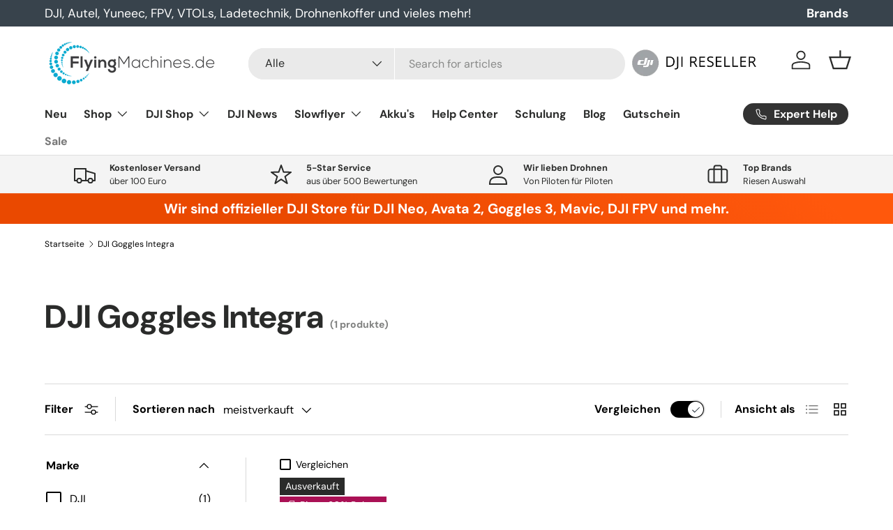

--- FILE ---
content_type: text/html; charset=utf-8
request_url: https://www.flyingmachines.de/collections/dji-goggles-integra
body_size: 51657
content:
<!doctype html>
<html class="no-js" lang="de" dir="ltr">
<head><meta charset="utf-8">
<meta name="viewport" content="width=device-width,initial-scale=1">
<title>DJI Goggles Integra &ndash; FlyingMachines.de</title><link rel="canonical" href="https://www.flyingmachines.de/collections/dji-goggles-integra">  
  <meta name="description" content="FPV Shop für Drohnen I offizieller DJI Händler I Alles für maximalen Flugspaß mit deiner Drohne. ✓ Top Kundenservice ✓ Top Marken ✓ Große Auswahl."><meta property="og:site_name" content="FlyingMachines.de">
<meta property="og:url" content="https://www.flyingmachines.de/collections/dji-goggles-integra">
<meta property="og:title" content="DJI Goggles Integra">
<meta property="og:type" content="product.group">
<meta property="og:description" content="FPV Shop für Drohnen I offizieller DJI Händler I Alles für maximalen Flugspaß mit deiner Drohne. ✓ Top Kundenservice ✓ Top Marken ✓ Große Auswahl."><meta name="twitter:card" content="summary_large_image">
<meta name="twitter:title" content="DJI Goggles Integra">
<meta name="twitter:description" content="FPV Shop für Drohnen I offizieller DJI Händler I Alles für maximalen Flugspaß mit deiner Drohne. ✓ Top Kundenservice ✓ Top Marken ✓ Große Auswahl.">

  <link href="//www.flyingmachines.de/cdn/shop/t/12/assets/main.css?v=158403097530865046291734095053" as="style" rel="preload">
<style data-shopify>
@font-face {
  font-family: "DM Sans";
  font-weight: 400;
  font-style: normal;
  font-display: swap;
  src: url("//www.flyingmachines.de/cdn/fonts/dm_sans/dmsans_n4.ec80bd4dd7e1a334c969c265873491ae56018d72.woff2") format("woff2"),
       url("//www.flyingmachines.de/cdn/fonts/dm_sans/dmsans_n4.87bdd914d8a61247b911147ae68e754d695c58a6.woff") format("woff");
}
@font-face {
  font-family: "DM Sans";
  font-weight: 700;
  font-style: normal;
  font-display: swap;
  src: url("//www.flyingmachines.de/cdn/fonts/dm_sans/dmsans_n7.97e21d81502002291ea1de8aefb79170c6946ce5.woff2") format("woff2"),
       url("//www.flyingmachines.de/cdn/fonts/dm_sans/dmsans_n7.af5c214f5116410ca1d53a2090665620e78e2e1b.woff") format("woff");
}
@font-face {
  font-family: "DM Sans";
  font-weight: 400;
  font-style: italic;
  font-display: swap;
  src: url("//www.flyingmachines.de/cdn/fonts/dm_sans/dmsans_i4.b8fe05e69ee95d5a53155c346957d8cbf5081c1a.woff2") format("woff2"),
       url("//www.flyingmachines.de/cdn/fonts/dm_sans/dmsans_i4.403fe28ee2ea63e142575c0aa47684d65f8c23a0.woff") format("woff");
}
@font-face {
  font-family: "DM Sans";
  font-weight: 700;
  font-style: italic;
  font-display: swap;
  src: url("//www.flyingmachines.de/cdn/fonts/dm_sans/dmsans_i7.52b57f7d7342eb7255084623d98ab83fd96e7f9b.woff2") format("woff2"),
       url("//www.flyingmachines.de/cdn/fonts/dm_sans/dmsans_i7.d5e14ef18a1d4a8ce78a4187580b4eb1759c2eda.woff") format("woff");
}
@font-face {
  font-family: "DM Sans";
  font-weight: 700;
  font-style: normal;
  font-display: swap;
  src: url("//www.flyingmachines.de/cdn/fonts/dm_sans/dmsans_n7.97e21d81502002291ea1de8aefb79170c6946ce5.woff2") format("woff2"),
       url("//www.flyingmachines.de/cdn/fonts/dm_sans/dmsans_n7.af5c214f5116410ca1d53a2090665620e78e2e1b.woff") format("woff");
}
@font-face {
  font-family: "DM Sans";
  font-weight: 700;
  font-style: normal;
  font-display: swap;
  src: url("//www.flyingmachines.de/cdn/fonts/dm_sans/dmsans_n7.97e21d81502002291ea1de8aefb79170c6946ce5.woff2") format("woff2"),
       url("//www.flyingmachines.de/cdn/fonts/dm_sans/dmsans_n7.af5c214f5116410ca1d53a2090665620e78e2e1b.woff") format("woff");
}
:root {
      --bg-color: 255 255 255 / 1.0;
      --bg-color-og: 255 255 255 / 1.0;
      --heading-color: 42 43 42;
      --text-color: 0 0 0;
      --text-color-og: 0 0 0;
      --scrollbar-color: 0 0 0;
      --link-color: 42 43 42;
      --link-color-og: 42 43 42;
      --star-color: 255 159 28;--swatch-border-color-default: 204 204 204;
        --swatch-border-color-active: 128 128 128;
        --swatch-card-size: 24px;
        --swatch-variant-picker-size: 64px;--color-scheme-1-bg: 244 244 244 / 1.0;
      --color-scheme-1-grad: linear-gradient(180deg, rgba(244, 244, 244, 1), rgba(244, 244, 244, 1) 100%);
      --color-scheme-1-heading: 42 43 42;
      --color-scheme-1-text: 42 43 42;
      --color-scheme-1-btn-bg: 255 88 13;
      --color-scheme-1-btn-text: 255 255 255;
      --color-scheme-1-btn-bg-hover: 255 124 64;--color-scheme-2-bg: 42 43 42 / 1.0;
      --color-scheme-2-grad: linear-gradient(225deg, rgba(51, 59, 67, 0.88) 8%, rgba(41, 47, 54, 1) 56%, rgba(20, 20, 20, 1) 92%);
      --color-scheme-2-heading: 255 88 13;
      --color-scheme-2-text: 255 255 255;
      --color-scheme-2-btn-bg: 255 88 13;
      --color-scheme-2-btn-text: 255 255 255;
      --color-scheme-2-btn-bg-hover: 255 124 64;--color-scheme-3-bg: 255 88 13 / 1.0;
      --color-scheme-3-grad: linear-gradient(46deg, rgba(234, 73, 0, 1) 8%, rgba(234, 73, 0, 1) 32%, rgba(255, 88, 13, 0.88) 92%);
      --color-scheme-3-heading: 255 255 255;
      --color-scheme-3-text: 255 255 255;
      --color-scheme-3-btn-bg: 42 43 42;
      --color-scheme-3-btn-text: 255 255 255;
      --color-scheme-3-btn-bg-hover: 82 83 82;

      --drawer-bg-color: 255 255 255 / 1.0;
      --drawer-text-color: 42 43 42;

      --panel-bg-color: 244 244 244 / 1.0;
      --panel-heading-color: 42 43 42;
      --panel-text-color: 42 43 42;

      --in-stock-text-color: 44 126 63;
      --low-stock-text-color: 210 134 26;
      --very-low-stock-text-color: 180 12 28;
      --no-stock-text-color: 119 119 119;
      --no-stock-backordered-text-color: 119 119 119;

      --error-bg-color: 252 237 238;
      --error-text-color: 180 12 28;
      --success-bg-color: 232 246 234;
      --success-text-color: 44 126 63;
      --info-bg-color: 228 237 250;
      --info-text-color: 26 102 210;

      --heading-font-family: "DM Sans", sans-serif;
      --heading-font-style: normal;
      --heading-font-weight: 700;
      --heading-scale-start: 4;

      --navigation-font-family: "DM Sans", sans-serif;
      --navigation-font-style: normal;
      --navigation-font-weight: 700;--heading-text-transform: none;
--subheading-text-transform: none;
      --body-font-family: "DM Sans", sans-serif;
      --body-font-style: normal;
      --body-font-weight: 400;
      --body-font-size: 16;

      --section-gap: 48;
      --heading-gap: calc(8 * var(--space-unit));--grid-column-gap: 20px;--btn-bg-color: 255 88 13;
      --btn-bg-hover-color: 255 124 64;
      --btn-text-color: 255 255 255;
      --btn-bg-color-og: 255 88 13;
      --btn-text-color-og: 255 255 255;
      --btn-alt-bg-color: 255 88 13;
      --btn-alt-bg-alpha: 1.0;
      --btn-alt-text-color: 255 255 255;
      --btn-border-width: 2px;
      --btn-padding-y: 12px;

      
      --btn-border-radius: 28px;
      

      --btn-lg-border-radius: 50%;
      --btn-icon-border-radius: 50%;
      --input-with-btn-inner-radius: var(--btn-border-radius);

      --input-bg-color: 255 255 255 / 1.0;
      --input-text-color: 0 0 0;
      --input-border-width: 2px;
      --input-border-radius: 26px;
      --textarea-border-radius: 12px;
      --input-border-radius: 28px;
      --input-lg-border-radius: 34px;
      --input-bg-color-diff-3: #f7f7f7;
      --input-bg-color-diff-6: #f0f0f0;

      --modal-border-radius: 16px;
      --modal-overlay-color: 0 0 0;
      --modal-overlay-opacity: 0.4;
      --drawer-border-radius: 16px;
      --overlay-border-radius: 0px;--custom-label-bg-color: 13 44 84;
      --custom-label-text-color: 255 255 255;--sale-label-bg-color: 170 17 85;
      --sale-label-text-color: 255 255 255;--sold-out-label-bg-color: 42 43 42;
      --sold-out-label-text-color: 255 255 255;--new-label-bg-color: 127 184 0;
      --new-label-text-color: 255 255 255;--preorder-label-bg-color: 0 166 237;
      --preorder-label-text-color: 255 255 255;

      --page-width: 1260px;
      --gutter-sm: 20px;
      --gutter-md: 32px;
      --gutter-lg: 64px;

      --payment-terms-bg-color: #ffffff;

      --coll-card-bg-color: #F9F9F9;
      --coll-card-border-color: #f2f2f2;
        
          --aos-animate-duration: 0.6s;
        

        
          --aos-min-width: 0px;
        
      

      --reading-width: 48em;
    }

    @media (max-width: 769px) {
      :root {
        --reading-width: 36em;
      }
    }
  </style><link rel="stylesheet" href="//www.flyingmachines.de/cdn/shop/t/12/assets/main.css?v=158403097530865046291734095053">
  <script src="//www.flyingmachines.de/cdn/shop/t/12/assets/main.js?v=47275864244975482431726049847" defer="defer"></script><link rel="preload" href="//www.flyingmachines.de/cdn/fonts/dm_sans/dmsans_n4.ec80bd4dd7e1a334c969c265873491ae56018d72.woff2" as="font" type="font/woff2" crossorigin fetchpriority="high">
    
<link rel="preload" href="//www.flyingmachines.de/cdn/fonts/dm_sans/dmsans_n7.97e21d81502002291ea1de8aefb79170c6946ce5.woff2" as="font" type="font/woff2" crossorigin fetchpriority="high">
    
<script>window.performance && window.performance.mark && window.performance.mark('shopify.content_for_header.start');</script><meta name="facebook-domain-verification" content="uozs9v1go2kdc4wbahq03rjmaar0ck">
<meta name="google-site-verification" content="bWWKVRru8vly74Te_ggyF3YCsJ5Z70R13yNVNmsx8b0">
<meta name="facebook-domain-verification" content="6gzidbkebdlw6zqbidrn3k1yhztab9">
<meta id="shopify-digital-wallet" name="shopify-digital-wallet" content="/60239577286/digital_wallets/dialog">
<meta name="shopify-checkout-api-token" content="da4aa43876c1b5fdd84e008aeaa29e36">
<meta id="in-context-paypal-metadata" data-shop-id="60239577286" data-venmo-supported="false" data-environment="production" data-locale="de_DE" data-paypal-v4="true" data-currency="EUR">
<link rel="alternate" type="application/atom+xml" title="Feed" href="/collections/dji-goggles-integra.atom" />
<link rel="alternate" type="application/json+oembed" href="https://www.flyingmachines.de/collections/dji-goggles-integra.oembed">
<script async="async" src="/checkouts/internal/preloads.js?locale=de-DE"></script>
<script id="shopify-features" type="application/json">{"accessToken":"da4aa43876c1b5fdd84e008aeaa29e36","betas":["rich-media-storefront-analytics"],"domain":"www.flyingmachines.de","predictiveSearch":true,"shopId":60239577286,"locale":"de"}</script>
<script>var Shopify = Shopify || {};
Shopify.shop = "flyingmachines-de.myshopify.com";
Shopify.locale = "de";
Shopify.currency = {"active":"EUR","rate":"1.0"};
Shopify.country = "DE";
Shopify.theme = {"name":"Enterprise-V.1.4.0-BACKUP","id":154565837067,"schema_name":"Enterprise","schema_version":"1.4.0","theme_store_id":null,"role":"main"};
Shopify.theme.handle = "null";
Shopify.theme.style = {"id":null,"handle":null};
Shopify.cdnHost = "www.flyingmachines.de/cdn";
Shopify.routes = Shopify.routes || {};
Shopify.routes.root = "/";</script>
<script type="module">!function(o){(o.Shopify=o.Shopify||{}).modules=!0}(window);</script>
<script>!function(o){function n(){var o=[];function n(){o.push(Array.prototype.slice.apply(arguments))}return n.q=o,n}var t=o.Shopify=o.Shopify||{};t.loadFeatures=n(),t.autoloadFeatures=n()}(window);</script>
<script id="shop-js-analytics" type="application/json">{"pageType":"collection"}</script>
<script defer="defer" async type="module" src="//www.flyingmachines.de/cdn/shopifycloud/shop-js/modules/v2/client.init-shop-cart-sync_DIwzDt8_.de.esm.js"></script>
<script defer="defer" async type="module" src="//www.flyingmachines.de/cdn/shopifycloud/shop-js/modules/v2/chunk.common_DK6FaseX.esm.js"></script>
<script defer="defer" async type="module" src="//www.flyingmachines.de/cdn/shopifycloud/shop-js/modules/v2/chunk.modal_DJrdBHKE.esm.js"></script>
<script type="module">
  await import("//www.flyingmachines.de/cdn/shopifycloud/shop-js/modules/v2/client.init-shop-cart-sync_DIwzDt8_.de.esm.js");
await import("//www.flyingmachines.de/cdn/shopifycloud/shop-js/modules/v2/chunk.common_DK6FaseX.esm.js");
await import("//www.flyingmachines.de/cdn/shopifycloud/shop-js/modules/v2/chunk.modal_DJrdBHKE.esm.js");

  window.Shopify.SignInWithShop?.initShopCartSync?.({"fedCMEnabled":true,"windoidEnabled":true});

</script>
<script>(function() {
  var isLoaded = false;
  function asyncLoad() {
    if (isLoaded) return;
    isLoaded = true;
    var urls = ["https:\/\/cdn.shopify.com\/s\/files\/1\/0602\/3957\/7286\/t\/10\/assets\/pop_60239577286.js?v=1658227081\u0026shop=flyingmachines-de.myshopify.com"];
    for (var i = 0; i < urls.length; i++) {
      var s = document.createElement('script');
      s.type = 'text/javascript';
      s.async = true;
      s.src = urls[i];
      var x = document.getElementsByTagName('script')[0];
      x.parentNode.insertBefore(s, x);
    }
  };
  if(window.attachEvent) {
    window.attachEvent('onload', asyncLoad);
  } else {
    window.addEventListener('load', asyncLoad, false);
  }
})();</script>
<script id="__st">var __st={"a":60239577286,"offset":3600,"reqid":"d9650362-888f-45e9-9a5f-7b703b4e87f5-1769656576","pageurl":"www.flyingmachines.de\/collections\/dji-goggles-integra","u":"9312b7dd2fc6","p":"collection","rtyp":"collection","rid":493757202699};</script>
<script>window.ShopifyPaypalV4VisibilityTracking = true;</script>
<script id="captcha-bootstrap">!function(){'use strict';const t='contact',e='account',n='new_comment',o=[[t,t],['blogs',n],['comments',n],[t,'customer']],c=[[e,'customer_login'],[e,'guest_login'],[e,'recover_customer_password'],[e,'create_customer']],r=t=>t.map((([t,e])=>`form[action*='/${t}']:not([data-nocaptcha='true']) input[name='form_type'][value='${e}']`)).join(','),a=t=>()=>t?[...document.querySelectorAll(t)].map((t=>t.form)):[];function s(){const t=[...o],e=r(t);return a(e)}const i='password',u='form_key',d=['recaptcha-v3-token','g-recaptcha-response','h-captcha-response',i],f=()=>{try{return window.sessionStorage}catch{return}},m='__shopify_v',_=t=>t.elements[u];function p(t,e,n=!1){try{const o=window.sessionStorage,c=JSON.parse(o.getItem(e)),{data:r}=function(t){const{data:e,action:n}=t;return t[m]||n?{data:e,action:n}:{data:t,action:n}}(c);for(const[e,n]of Object.entries(r))t.elements[e]&&(t.elements[e].value=n);n&&o.removeItem(e)}catch(o){console.error('form repopulation failed',{error:o})}}const l='form_type',E='cptcha';function T(t){t.dataset[E]=!0}const w=window,h=w.document,L='Shopify',v='ce_forms',y='captcha';let A=!1;((t,e)=>{const n=(g='f06e6c50-85a8-45c8-87d0-21a2b65856fe',I='https://cdn.shopify.com/shopifycloud/storefront-forms-hcaptcha/ce_storefront_forms_captcha_hcaptcha.v1.5.2.iife.js',D={infoText:'Durch hCaptcha geschützt',privacyText:'Datenschutz',termsText:'Allgemeine Geschäftsbedingungen'},(t,e,n)=>{const o=w[L][v],c=o.bindForm;if(c)return c(t,g,e,D).then(n);var r;o.q.push([[t,g,e,D],n]),r=I,A||(h.body.append(Object.assign(h.createElement('script'),{id:'captcha-provider',async:!0,src:r})),A=!0)});var g,I,D;w[L]=w[L]||{},w[L][v]=w[L][v]||{},w[L][v].q=[],w[L][y]=w[L][y]||{},w[L][y].protect=function(t,e){n(t,void 0,e),T(t)},Object.freeze(w[L][y]),function(t,e,n,w,h,L){const[v,y,A,g]=function(t,e,n){const i=e?o:[],u=t?c:[],d=[...i,...u],f=r(d),m=r(i),_=r(d.filter((([t,e])=>n.includes(e))));return[a(f),a(m),a(_),s()]}(w,h,L),I=t=>{const e=t.target;return e instanceof HTMLFormElement?e:e&&e.form},D=t=>v().includes(t);t.addEventListener('submit',(t=>{const e=I(t);if(!e)return;const n=D(e)&&!e.dataset.hcaptchaBound&&!e.dataset.recaptchaBound,o=_(e),c=g().includes(e)&&(!o||!o.value);(n||c)&&t.preventDefault(),c&&!n&&(function(t){try{if(!f())return;!function(t){const e=f();if(!e)return;const n=_(t);if(!n)return;const o=n.value;o&&e.removeItem(o)}(t);const e=Array.from(Array(32),(()=>Math.random().toString(36)[2])).join('');!function(t,e){_(t)||t.append(Object.assign(document.createElement('input'),{type:'hidden',name:u})),t.elements[u].value=e}(t,e),function(t,e){const n=f();if(!n)return;const o=[...t.querySelectorAll(`input[type='${i}']`)].map((({name:t})=>t)),c=[...d,...o],r={};for(const[a,s]of new FormData(t).entries())c.includes(a)||(r[a]=s);n.setItem(e,JSON.stringify({[m]:1,action:t.action,data:r}))}(t,e)}catch(e){console.error('failed to persist form',e)}}(e),e.submit())}));const S=(t,e)=>{t&&!t.dataset[E]&&(n(t,e.some((e=>e===t))),T(t))};for(const o of['focusin','change'])t.addEventListener(o,(t=>{const e=I(t);D(e)&&S(e,y())}));const B=e.get('form_key'),M=e.get(l),P=B&&M;t.addEventListener('DOMContentLoaded',(()=>{const t=y();if(P)for(const e of t)e.elements[l].value===M&&p(e,B);[...new Set([...A(),...v().filter((t=>'true'===t.dataset.shopifyCaptcha))])].forEach((e=>S(e,t)))}))}(h,new URLSearchParams(w.location.search),n,t,e,['guest_login'])})(!0,!0)}();</script>
<script integrity="sha256-4kQ18oKyAcykRKYeNunJcIwy7WH5gtpwJnB7kiuLZ1E=" data-source-attribution="shopify.loadfeatures" defer="defer" src="//www.flyingmachines.de/cdn/shopifycloud/storefront/assets/storefront/load_feature-a0a9edcb.js" crossorigin="anonymous"></script>
<script data-source-attribution="shopify.dynamic_checkout.dynamic.init">var Shopify=Shopify||{};Shopify.PaymentButton=Shopify.PaymentButton||{isStorefrontPortableWallets:!0,init:function(){window.Shopify.PaymentButton.init=function(){};var t=document.createElement("script");t.src="https://www.flyingmachines.de/cdn/shopifycloud/portable-wallets/latest/portable-wallets.de.js",t.type="module",document.head.appendChild(t)}};
</script>
<script data-source-attribution="shopify.dynamic_checkout.buyer_consent">
  function portableWalletsHideBuyerConsent(e){var t=document.getElementById("shopify-buyer-consent"),n=document.getElementById("shopify-subscription-policy-button");t&&n&&(t.classList.add("hidden"),t.setAttribute("aria-hidden","true"),n.removeEventListener("click",e))}function portableWalletsShowBuyerConsent(e){var t=document.getElementById("shopify-buyer-consent"),n=document.getElementById("shopify-subscription-policy-button");t&&n&&(t.classList.remove("hidden"),t.removeAttribute("aria-hidden"),n.addEventListener("click",e))}window.Shopify?.PaymentButton&&(window.Shopify.PaymentButton.hideBuyerConsent=portableWalletsHideBuyerConsent,window.Shopify.PaymentButton.showBuyerConsent=portableWalletsShowBuyerConsent);
</script>
<script data-source-attribution="shopify.dynamic_checkout.cart.bootstrap">document.addEventListener("DOMContentLoaded",(function(){function t(){return document.querySelector("shopify-accelerated-checkout-cart, shopify-accelerated-checkout")}if(t())Shopify.PaymentButton.init();else{new MutationObserver((function(e,n){t()&&(Shopify.PaymentButton.init(),n.disconnect())})).observe(document.body,{childList:!0,subtree:!0})}}));
</script>
<link id="shopify-accelerated-checkout-styles" rel="stylesheet" media="screen" href="https://www.flyingmachines.de/cdn/shopifycloud/portable-wallets/latest/accelerated-checkout-backwards-compat.css" crossorigin="anonymous">
<style id="shopify-accelerated-checkout-cart">
        #shopify-buyer-consent {
  margin-top: 1em;
  display: inline-block;
  width: 100%;
}

#shopify-buyer-consent.hidden {
  display: none;
}

#shopify-subscription-policy-button {
  background: none;
  border: none;
  padding: 0;
  text-decoration: underline;
  font-size: inherit;
  cursor: pointer;
}

#shopify-subscription-policy-button::before {
  box-shadow: none;
}

      </style>
<script id="sections-script" data-sections="header,footer" defer="defer" src="//www.flyingmachines.de/cdn/shop/t/12/compiled_assets/scripts.js?v=3342"></script>
<script>window.performance && window.performance.mark && window.performance.mark('shopify.content_for_header.end');</script>

    <script src="//www.flyingmachines.de/cdn/shop/t/12/assets/animate-on-scroll.js?v=15249566486942820451726049847" defer="defer"></script>
    <link rel="stylesheet" href="//www.flyingmachines.de/cdn/shop/t/12/assets/animate-on-scroll.css?v=116194678796051782541726049847">
  

  <script>document.documentElement.className = document.documentElement.className.replace('no-js', 'js');</script><!-- CC Custom Head Start --><!-- CC Custom Head End --><script src="//www.flyingmachines.de/cdn/shop/t/12/assets/custom.js?v=35426001171234227921726049847" defer="defer"></script>
<script type="text/javascript">
  window.Pop = window.Pop || {};
  window.Pop.common = window.Pop.common || {};
  window.Pop.common.shop = {
    permanent_domain: 'flyingmachines-de.myshopify.com',
    currency: "EUR",
    money_format: "€{{amount_with_comma_separator}}",
    id: 60239577286
  };
  

  window.Pop.common.template = 'collection';
  window.Pop.common.cart = {};
  window.Pop.common.vapid_public_key = "BJuXCmrtTK335SuczdNVYrGVtP_WXn4jImChm49st7K7z7e8gxSZUKk4DhUpk8j2Xpiw5G4-ylNbMKLlKkUEU98=";
  window.Pop.global_config = {"asset_urls":{"loy":{},"rev":{},"pu":{"init_js":null},"widgets":{"init_js":"https:\/\/cdn.shopify.com\/s\/files\/1\/0194\/1736\/6592\/t\/1\/assets\/ba_widget_init.js?v=1728041536","modal_js":"https:\/\/cdn.shopify.com\/s\/files\/1\/0194\/1736\/6592\/t\/1\/assets\/ba_widget_modal.js?v=1728041538","modal_css":"https:\/\/cdn.shopify.com\/s\/files\/1\/0194\/1736\/6592\/t\/1\/assets\/ba_widget_modal.css?v=1654723622"},"forms":{},"global":{"helper_js":"https:\/\/cdn.shopify.com\/s\/files\/1\/0194\/1736\/6592\/t\/1\/assets\/ba_pop_tracking.js?v=1704919189"}},"proxy_paths":{"pop":"\/apps\/ba-pop","app_metrics":"\/apps\/ba-pop\/app_metrics","push_subscription":"\/apps\/ba-pop\/push"},"aat":["pop"],"pv":false,"sts":false,"bam":true,"batc":true,"base_money_format":"€{{amount_with_comma_separator}}","online_store_version":2,"loy_js_api_enabled":false,"shop":{"id":60239577286,"name":"FlyingMachines.de","domain":"www.flyingmachines.de"}};
  window.Pop.widgets_config = {"id":28298,"active":false,"frequency_limit_amount":1,"frequency_limit_time_unit":"hours","background_image":{"position":"none","widget_background_preview_url":""},"initial_state":{"body":" Vom 18.08. bis 31.08. befinden wir uns im Betriebsurlaub. \r\nBitte rechnen Sie daher mit etwas mehr Lieferzeit.","title":"Short - Break 😎 ","cta_text":"5% Rabatt* mit Code FM5","show_email":"true","action_text":"Saving...","footer_text":"*ausgenommen DJI- \u0026 Insta360 - Artikel* Bitte geben Sie den Code beim Checkout ein. In diesem Zeitraum eingehende Bestellungen werden erst nach unserer Rückkehr bearbeitet. Daher kommt es bei unseren Artikeln vorübergehend zu längeren Lieferzeiten. *except DJI \u0026 Insta360 products","dismiss_text":"Schließen.","email_placeholder":"Email Address","phone_placeholder":"Phone Number"},"success_state":{"body":"Thanks for subscribing. Copy your discount code and apply to your next order.","title":"Discount Unlocked 🎉","cta_text":"Continue shopping","cta_action":"dismiss","redirect_url":"","open_url_new_tab":"false"},"closed_state":{"action":"close_widget","font_size":"20","action_text":"GET 10% OFF","display_offset":"300","display_position":"left"},"error_state":{"submit_error":"Sorry, please try again later","invalid_email":"Please enter valid email address!","error_subscribing":"Error subscribing, try again later","already_registered":"You have already registered","invalid_phone_number":"Please enter valid phone number!"},"trigger":{"action":"on_timer","delay_in_seconds":"0"},"colors":{"link_color":"#29b6f6","sticky_bar_bg":"#C62828","cta_font_color":"#fff","body_font_color":"#000","sticky_bar_text":"#fff","background_color":"#fff","error_text_color":"#ff2626","title_font_color":"#000","footer_font_color":"#bbb","dismiss_font_color":"#bbb","cta_background_color":"#000","sticky_coupon_bar_bg":"#286ef8","error_text_background":"","sticky_coupon_bar_text":"#fff"},"sticky_coupon_bar":{"enabled":"false","message":"Don't forget to use your code"},"display_style":{"font":"Arial","size":"regular","align":"center"},"dismissable":true,"has_background":false,"opt_in_channels":["email"],"rules":[],"widget_css":".powered_by_rivo{\n  display: block;\n}\n.ba_widget_main_design {\n  background: #fff;\n}\n.ba_widget_content{text-align: center}\n.ba_widget_parent{\n  font-family: Arial;\n}\n.ba_widget_parent.background{\n}\n.ba_widget_left_content{\n}\n.ba_widget_right_content{\n}\n#ba_widget_cta_button:disabled{\n  background: #000cc;\n}\n#ba_widget_cta_button{\n  background: #000;\n  color: #fff;\n}\n#ba_widget_cta_button:after {\n  background: #000e0;\n}\n.ba_initial_state_title, .ba_success_state_title{\n  color: #000;\n}\n.ba_initial_state_body, .ba_success_state_body{\n  color: #000;\n}\n.ba_initial_state_dismiss_text{\n  color: #bbb;\n}\n.ba_initial_state_footer_text, .ba_initial_state_sms_agreement{\n  color: #bbb;\n}\n.ba_widget_error{\n  color: #ff2626;\n  background: ;\n}\n.ba_link_color{\n  color: #29b6f6;\n}\n","custom_css":null,"logo":null};
</script>


<script type="text/javascript">
  

  (function() {
    //Global snippet for Email Popups
    //this is updated automatically - do not edit manually.
    document.addEventListener('DOMContentLoaded', function() {
      function loadScript(src, defer, done) {
        var js = document.createElement('script');
        js.src = src;
        js.defer = defer;
        js.onload = function(){done();};
        js.onerror = function(){
          done(new Error('Failed to load script ' + src));
        };
        document.head.appendChild(js);
      }

      function browserSupportsAllFeatures() {
        return window.Promise && window.fetch && window.Symbol;
      }

      if (browserSupportsAllFeatures()) {
        main();
      } else {
        loadScript('https://cdnjs.cloudflare.com/polyfill/v3/polyfill.min.js?features=Promise,fetch', true, main);
      }

      function loadAppScripts(){
        const popAppEmbedEnabled = document.getElementById("pop-app-embed-init");

        if (window.Pop.global_config.aat.includes("pop") && !popAppEmbedEnabled){
          loadScript(window.Pop.global_config.asset_urls.widgets.init_js, true, function(){});
        }
      }

      function main(err) {
        loadScript(window.Pop.global_config.asset_urls.global.helper_js, false, loadAppScripts);
      }
    });
  })();
</script>

<!-- BEGIN app block: shopify://apps/complianz-gdpr-cookie-consent/blocks/bc-block/e49729f0-d37d-4e24-ac65-e0e2f472ac27 -->

    
    
<link id='complianz-css' rel="stylesheet" href=https://cdn.shopify.com/extensions/019c040e-03b8-731c-ab77-232f75008d84/gdpr-legal-cookie-77/assets/complainz.css media="print" onload="this.media='all'">
    <style>
        #iubenda-iframe.iubenda-iframe-branded > div.purposes-header,
        #iubenda-iframe.iubenda-iframe-branded > div.iub-cmp-header,
        #purposes-container > div.purposes-header,
        #iubenda-cs-banner .iubenda-cs-brand {
            background-color: #FFFFFF !important;
            color: #0A0A0A!important;
        }
        #iubenda-iframe.iubenda-iframe-branded .purposes-header .iub-btn-cp ,
        #iubenda-iframe.iubenda-iframe-branded .purposes-header .iub-btn-cp:hover,
        #iubenda-iframe.iubenda-iframe-branded .purposes-header .iub-btn-back:hover  {
            background-color: #ffffff !important;
            opacity: 1 !important;
        }
        #iubenda-cs-banner .iub-toggle .iub-toggle-label {
            color: #FFFFFF!important;
        }
        #iubenda-iframe.iubenda-iframe-branded .purposes-header .iub-btn-cp:hover,
        #iubenda-iframe.iubenda-iframe-branded .purposes-header .iub-btn-back:hover {
            background-color: #0A0A0A!important;
            color: #FFFFFF!important;
        }
        #iubenda-cs-banner #iubenda-cs-title {
            font-size: 14px !important;
        }
        #iubenda-cs-banner .iubenda-cs-content,
        #iubenda-cs-title,
        .iub-toggle-checkbox.granular-control-checkbox span {
            background-color: #FFFFFF !important;
            color: #0A0A0A !important;
            font-size: 14px !important;
        }
        #iubenda-cs-banner .iubenda-cs-close-btn {
            font-size: 14px !important;
            background-color: #FFFFFF !important;
        }
        #iubenda-cs-banner .iubenda-cs-opt-group {
            color: #FFFFFF !important;
        }
        #iubenda-cs-banner .iubenda-cs-opt-group button,
        .iubenda-alert button.iubenda-button-cancel {
            background-color: #007BBC!important;
            color: #FFFFFF!important;
        }
        #iubenda-cs-banner .iubenda-cs-opt-group button.iubenda-cs-accept-btn,
        #iubenda-cs-banner .iubenda-cs-opt-group button.iubenda-cs-btn-primary,
        .iubenda-alert button.iubenda-button-confirm {
            background-color: #007BBC !important;
            color: #FFFFFF !important;
        }
        #iubenda-cs-banner .iubenda-cs-opt-group button.iubenda-cs-reject-btn {
            background-color: #007BBC!important;
            color: #FFFFFF!important;
        }

        #iubenda-cs-banner .iubenda-banner-content button {
            cursor: pointer !important;
            color: currentColor !important;
            text-decoration: underline !important;
            border: none !important;
            background-color: transparent !important;
            font-size: 100% !important;
            padding: 0 !important;
        }

        #iubenda-cs-banner .iubenda-cs-opt-group button {
            border-radius: 4px !important;
            padding-block: 10px !important;
        }
        @media (min-width: 640px) {
            #iubenda-cs-banner.iubenda-cs-default-floating:not(.iubenda-cs-top):not(.iubenda-cs-center) .iubenda-cs-container, #iubenda-cs-banner.iubenda-cs-default-floating:not(.iubenda-cs-bottom):not(.iubenda-cs-center) .iubenda-cs-container, #iubenda-cs-banner.iubenda-cs-default-floating.iubenda-cs-center:not(.iubenda-cs-top):not(.iubenda-cs-bottom) .iubenda-cs-container {
                width: 560px !important;
            }
            #iubenda-cs-banner.iubenda-cs-default-floating:not(.iubenda-cs-top):not(.iubenda-cs-center) .iubenda-cs-opt-group, #iubenda-cs-banner.iubenda-cs-default-floating:not(.iubenda-cs-bottom):not(.iubenda-cs-center) .iubenda-cs-opt-group, #iubenda-cs-banner.iubenda-cs-default-floating.iubenda-cs-center:not(.iubenda-cs-top):not(.iubenda-cs-bottom) .iubenda-cs-opt-group {
                flex-direction: row !important;
            }
            #iubenda-cs-banner .iubenda-cs-opt-group button:not(:last-of-type),
            #iubenda-cs-banner .iubenda-cs-opt-group button {
                margin-right: 4px !important;
            }
            #iubenda-cs-banner .iubenda-cs-container .iubenda-cs-brand {
                position: absolute !important;
                inset-block-start: 6px;
            }
        }
        #iubenda-cs-banner.iubenda-cs-default-floating:not(.iubenda-cs-top):not(.iubenda-cs-center) .iubenda-cs-opt-group > div, #iubenda-cs-banner.iubenda-cs-default-floating:not(.iubenda-cs-bottom):not(.iubenda-cs-center) .iubenda-cs-opt-group > div, #iubenda-cs-banner.iubenda-cs-default-floating.iubenda-cs-center:not(.iubenda-cs-top):not(.iubenda-cs-bottom) .iubenda-cs-opt-group > div {
            flex-direction: row-reverse;
            width: 100% !important;
        }

        .iubenda-cs-brand-badge-outer, .iubenda-cs-brand-badge, #iubenda-cs-banner.iubenda-cs-default-floating.iubenda-cs-bottom .iubenda-cs-brand-badge-outer,
        #iubenda-cs-banner.iubenda-cs-default.iubenda-cs-bottom .iubenda-cs-brand-badge-outer,
        #iubenda-cs-banner.iubenda-cs-default:not(.iubenda-cs-left) .iubenda-cs-brand-badge-outer,
        #iubenda-cs-banner.iubenda-cs-default-floating:not(.iubenda-cs-left) .iubenda-cs-brand-badge-outer {
            display: none !important
        }

        #iubenda-cs-banner:not(.iubenda-cs-top):not(.iubenda-cs-bottom) .iubenda-cs-container.iubenda-cs-themed {
            flex-direction: row !important;
        }

        #iubenda-cs-banner #iubenda-cs-title,
        #iubenda-cs-banner #iubenda-cs-custom-title {
            justify-self: center !important;
            font-size: 14px !important;
            font-family: -apple-system,sans-serif !important;
            margin-inline: auto !important;
            width: 55% !important;
            text-align: center;
            font-weight: 600;
            visibility: unset;
        }

        @media (max-width: 640px) {
            #iubenda-cs-banner #iubenda-cs-title,
            #iubenda-cs-banner #iubenda-cs-custom-title {
                display: block;
            }
        }

        #iubenda-cs-banner .iubenda-cs-brand img {
            max-width: 110px !important;
            min-height: 32px !important;
        }
        #iubenda-cs-banner .iubenda-cs-container .iubenda-cs-brand {
            background: none !important;
            padding: 0px !important;
            margin-block-start:10px !important;
            margin-inline-start:16px !important;
        }

        #iubenda-cs-banner .iubenda-cs-opt-group button {
            padding-inline: 4px !important;
        }

    </style>
    
    
    
    

    <script type="text/javascript">
        function loadScript(src) {
            return new Promise((resolve, reject) => {
                const s = document.createElement("script");
                s.src = src;
                s.charset = "UTF-8";
                s.onload = resolve;
                s.onerror = reject;
                document.head.appendChild(s);
            });
        }

        function filterGoogleConsentModeURLs(domainsArray) {
            const googleConsentModeComplianzURls = [
                // 197, # Google Tag Manager:
                {"domain":"s.www.googletagmanager.com", "path":""},
                {"domain":"www.tagmanager.google.com", "path":""},
                {"domain":"www.googletagmanager.com", "path":""},
                {"domain":"googletagmanager.com", "path":""},
                {"domain":"tagassistant.google.com", "path":""},
                {"domain":"tagmanager.google.com", "path":""},

                // 2110, # Google Analytics 4:
                {"domain":"www.analytics.google.com", "path":""},
                {"domain":"www.google-analytics.com", "path":""},
                {"domain":"ssl.google-analytics.com", "path":""},
                {"domain":"google-analytics.com", "path":""},
                {"domain":"analytics.google.com", "path":""},
                {"domain":"region1.google-analytics.com", "path":""},
                {"domain":"region1.analytics.google.com", "path":""},
                {"domain":"*.google-analytics.com", "path":""},
                {"domain":"www.googletagmanager.com", "path":"/gtag/js?id=G"},
                {"domain":"googletagmanager.com", "path":"/gtag/js?id=UA"},
                {"domain":"www.googletagmanager.com", "path":"/gtag/js?id=UA"},
                {"domain":"googletagmanager.com", "path":"/gtag/js?id=G"},

                // 177, # Google Ads conversion tracking:
                {"domain":"googlesyndication.com", "path":""},
                {"domain":"media.admob.com", "path":""},
                {"domain":"gmodules.com", "path":""},
                {"domain":"ad.ytsa.net", "path":""},
                {"domain":"dartmotif.net", "path":""},
                {"domain":"dmtry.com", "path":""},
                {"domain":"go.channelintelligence.com", "path":""},
                {"domain":"googleusercontent.com", "path":""},
                {"domain":"googlevideo.com", "path":""},
                {"domain":"gvt1.com", "path":""},
                {"domain":"links.channelintelligence.com", "path":""},
                {"domain":"obrasilinteirojoga.com.br", "path":""},
                {"domain":"pcdn.tcgmsrv.net", "path":""},
                {"domain":"rdr.tag.channelintelligence.com", "path":""},
                {"domain":"static.googleadsserving.cn", "path":""},
                {"domain":"studioapi.doubleclick.com", "path":""},
                {"domain":"teracent.net", "path":""},
                {"domain":"ttwbs.channelintelligence.com", "path":""},
                {"domain":"wtb.channelintelligence.com", "path":""},
                {"domain":"youknowbest.com", "path":""},
                {"domain":"doubleclick.net", "path":""},
                {"domain":"redirector.gvt1.com", "path":""},

                //116, # Google Ads Remarketing
                {"domain":"googlesyndication.com", "path":""},
                {"domain":"media.admob.com", "path":""},
                {"domain":"gmodules.com", "path":""},
                {"domain":"ad.ytsa.net", "path":""},
                {"domain":"dartmotif.net", "path":""},
                {"domain":"dmtry.com", "path":""},
                {"domain":"go.channelintelligence.com", "path":""},
                {"domain":"googleusercontent.com", "path":""},
                {"domain":"googlevideo.com", "path":""},
                {"domain":"gvt1.com", "path":""},
                {"domain":"links.channelintelligence.com", "path":""},
                {"domain":"obrasilinteirojoga.com.br", "path":""},
                {"domain":"pcdn.tcgmsrv.net", "path":""},
                {"domain":"rdr.tag.channelintelligence.com", "path":""},
                {"domain":"static.googleadsserving.cn", "path":""},
                {"domain":"studioapi.doubleclick.com", "path":""},
                {"domain":"teracent.net", "path":""},
                {"domain":"ttwbs.channelintelligence.com", "path":""},
                {"domain":"wtb.channelintelligence.com", "path":""},
                {"domain":"youknowbest.com", "path":""},
                {"domain":"doubleclick.net", "path":""},
                {"domain":"redirector.gvt1.com", "path":""}
            ];

            if (!Array.isArray(domainsArray)) { 
                return [];
            }

            const blockedPairs = new Map();
            for (const rule of googleConsentModeComplianzURls) {
                if (!blockedPairs.has(rule.domain)) {
                    blockedPairs.set(rule.domain, new Set());
                }
                blockedPairs.get(rule.domain).add(rule.path);
            }

            return domainsArray.filter(item => {
                const paths = blockedPairs.get(item.d);
                return !(paths && paths.has(item.p));
            });
        }

        function setupAutoblockingByDomain() {
            // autoblocking by domain
            const autoblockByDomainArray = [];
            const prefixID = '10000' // to not get mixed with real metis ids
            let cmpBlockerDomains = []
            let cmpCmplcVendorsPurposes = {}
            let counter = 1
            for (const object of autoblockByDomainArray) {
                cmpBlockerDomains.push({
                    d: object.d,
                    p: object.path,
                    v: prefixID + counter,
                });
                counter++;
            }
            
            counter = 1
            for (const object of autoblockByDomainArray) {
                cmpCmplcVendorsPurposes[prefixID + counter] = object?.p ?? '1';
                counter++;
            }

            Object.defineProperty(window, "cmp_iub_vendors_purposes", {
                get() {
                    return cmpCmplcVendorsPurposes;
                },
                set(value) {
                    cmpCmplcVendorsPurposes = { ...cmpCmplcVendorsPurposes, ...value };
                }
            });
            const basicGmc = true;


            Object.defineProperty(window, "cmp_importblockerdomains", {
                get() {
                    if (basicGmc) {
                        return filterGoogleConsentModeURLs(cmpBlockerDomains);
                    }
                    return cmpBlockerDomains;
                },
                set(value) {
                    cmpBlockerDomains = [ ...cmpBlockerDomains, ...value ];
                }
            });
        }

        function enforceRejectionRecovery() {
            const base = (window._iub = window._iub || {});
            const featuresHolder = {};

            function lockFlagOn(holder) {
                const desc = Object.getOwnPropertyDescriptor(holder, 'rejection_recovery');
                if (!desc) {
                    Object.defineProperty(holder, 'rejection_recovery', {
                        get() { return true; },
                        set(_) { /* ignore */ },
                        enumerable: true,
                        configurable: false
                    });
                }
                return holder;
            }

            Object.defineProperty(base, 'csFeatures', {
                configurable: false,
                enumerable: true,
                get() {
                    return featuresHolder;
                },
                set(obj) {
                    if (obj && typeof obj === 'object') {
                        Object.keys(obj).forEach(k => {
                            if (k !== 'rejection_recovery') {
                                featuresHolder[k] = obj[k];
                            }
                        });
                    }
                    // we lock it, it won't try to redefine
                    lockFlagOn(featuresHolder);
                }
            });

            // Ensure an object is exposed even if read early
            if (!('csFeatures' in base)) {
                base.csFeatures = {};
            } else {
                // If someone already set it synchronously, merge and lock now.
                base.csFeatures = base.csFeatures;
            }
        }

        function splitDomains(joinedString) {
            if (!joinedString) {
                return []; // empty string -> empty array
            }
            return joinedString.split(";");
        }

        function setupWhitelist() {
            // Whitelist by domain:
            const whitelistString = "";
            const whitelist_array = [...splitDomains(whitelistString)];
            if (Array.isArray(window?.cmp_block_ignoredomains)) {
                window.cmp_block_ignoredomains = [...whitelist_array, ...window.cmp_block_ignoredomains];
            }
        }

        async function initIubenda() {
            const currentCsConfiguration = {"siteId":4385519,"cookiePolicyIds":{"en":21203695},"banner":{"acceptButtonDisplay":true,"rejectButtonDisplay":true,"customizeButtonDisplay":true,"position":"float-center","backgroundOverlay":false,"fontSize":"14px","content":"","acceptButtonCaption":"","rejectButtonCaption":"","customizeButtonCaption":"","backgroundColor":"#FFFFFF","textColor":"#0A0A0A","acceptButtonColor":"#007BBC","acceptButtonCaptionColor":"#FFFFFF","rejectButtonColor":"#007BBC","rejectButtonCaptionColor":"#FFFFFF","customizeButtonColor":"#007BBC","customizeButtonCaptionColor":"#FFFFFF","logo":"data:image\/svg+xml;base64,[base64]","brandTextColor":"#0A0A0A","brandBackgroundColor":"#FFFFFF","applyStyles":"false"},"whitelabel":true};
            const preview_config = {"format_and_position":{"has_background_overlay":false,"position":"float-center"},"text":{"fontsize":"14px","content":{"main":"","accept":"","reject":"","learnMore":""}},"theme":{"setting_type":2,"standard":{"subtype":"light"},"color":{"selected_color":"Mint","selected_color_style":"neutral"},"custom":{"main":{"background":"#FFFFFF","text":"#0A0A0A"},"acceptButton":{"background":"#007BBC","text":"#FFFFFF"},"rejectButton":{"background":"#007BBC","text":"#FFFFFF"},"learnMoreButton":{"background":"#007BBC","text":"#FFFFFF"}},"logo":{"type":3,"add_from_url":{"url":"","brand_header_color":"#FFFFFF","brand_text_color":"#0A0A0A"},"upload":{"src":"data:image\/svg+xml;base64,[base64]","brand_header_color":"#FFFFFF","brand_text_color":"#0A0A0A"}}},"whitelabel":true,"privacyWidget":true,"cookiePolicyPageUrl":"\/pages\/cookie-policy","privacyPolicyPageUrl":"\/policies\/privacy-policy","primaryDomain":"https:\/\/www.flyingmachines.de"};
            const settings = {"businessLocation":null,"targetRegions":[],"legislations":{"isAutomatic":true,"customLegislations":{"gdprApplies":true,"usprApplies":false,"ccpaApplies":false,"lgpdApplies":false}},"googleConsentMode":false,"microsoftConsentMode":false,"enableTcf":false,"fallbackLanguage":"en","emailNotification":true,"disableAutoBlocking":false,"enableAdvanceGCM":true};

            const supportedLangs = [
            'bg','ca','cs','da','de','el','en','en-GB','es','et',
            'fi','fr','hr','hu','it','lt','lv','nl','no','pl',
            'pt','pt-BR','ro','ru','sk','sl','sv'
            ];

            // Build i18n map; prefer globals (e.g., window.it / window.en) if your locale files define them,
            // otherwise fall back to Liquid-injected JSON (cleaned_*).
            const currentLang = "de";
            const fallbackLang = "en";

            let iub_i18n = {};

            // fallback first
            (function attachFallback() {
                // If your external locale file defines a global like "window[<lang>]"
                if (typeof window[fallbackLang] !== "undefined") {
                    iub_i18n[fallbackLang] = window[fallbackLang];
                    return;
                }
            })();

            // then current
            (function attachCurrent() {
            if (supportedLangs.includes(currentLang)) {
                if (typeof window[currentLang] !== "undefined") {
                    iub_i18n[currentLang] = window[currentLang];
                    return;
                }
            }
            })();

            const localeRootUrl = "/";
            const normalizedLocaleRoot = localeRootUrl.startsWith('/') ? localeRootUrl : `/${localeRootUrl}`;
            const isPrimaryLang = normalizedLocaleRoot === '/';

            const hasCookiePolicyForLocale = Boolean(currentCsConfiguration?.cookiePolicyIds?.[currentLang]);
            const localePath = isPrimaryLang ? '' : (hasCookiePolicyForLocale ? normalizedLocaleRoot : `/${fallbackLang}`);
            const primaryDomain = "https://www.flyingmachines.de";
            const cookiePolicyPageUrl = "/pages/cookie-policy";
            const privacyPolicyPageUrl = "/policies/privacy-policy";

            const cookiePolicyId =
            currentCsConfiguration?.cookiePolicyIds[currentLang] ??
            currentCsConfiguration?.cookiePolicyIds[fallbackLang];

            // 🔴 IMPORTANT: make _iub global
            window._iub = window?._iub || [];
            const _iub = window._iub;

            _iub.csConfiguration = {
                ..._iub.csConfiguration,
                ...currentCsConfiguration,
                cookiePolicyId,
                consentOnContinuedBrowsing:  false,
                perPurposeConsent:           true,
                countryDetection:            true,
                enableGdpr:                  settings?.legislations?.customLegislations?.gdprApplies,
                enableUspr:                  settings?.legislations?.customLegislations?.usprApplies,
                enableCcpa:                  settings?.legislations?.customLegislations?.ccpaApplies,
                enableLgpd:                  settings?.legislations?.customLegislations?.lgpdApplies,
                googleConsentMode:           settings?.googleConsentMode,
                uetConsentMode:              settings?.microsoftConsentMode,
                enableTcf:                   settings?.enableTcf,
                tcfPublisherCC:              settings?.businessLocation,
                lang:                        supportedLangs.includes(currentLang) ? currentLang : fallbackLang,
                i18n:                        iub_i18n,
                brand:                       'Complianz',
                cookiePolicyInOtherWindow:   true,
                cookiePolicyUrl:             `${primaryDomain}${localePath}${cookiePolicyPageUrl}`,
                privacyPolicyUrl:            `${primaryDomain}${localePath}${privacyPolicyPageUrl}`,
                floatingPreferencesButtonDisplay: currentCsConfiguration?.privacyWidget ? (currentCsConfiguration?.banner?.privacyWidgetPosition ?? 'bottom-right') : false,
                cmpId:                       { tcf: 332 },
                callback:                    {},
                purposes:                    "1, 2, 3, 4, 5",
                promptToAcceptOnBlockedElements: true,
                googleEnableAdvertiserConsentMode: settings?.googleConsentMode && settings?.enableTcf
            };
            window._cmplc = {
                csConfiguration: {
                    cookiePolicyId
                }
            }
            const customeContent = preview_config?.text?.content ?? {};
            const titleContent =
            customeContent?.title?.hasOwnProperty(currentLang) ? customeContent?.title[currentLang] :
            customeContent?.title?.hasOwnProperty(fallbackLang) ? customeContent?.title[fallbackLang] : '';
            let mainContent =
            customeContent?.main?.hasOwnProperty(currentLang) ? customeContent?.main[currentLang] :
            customeContent?.main?.hasOwnProperty(fallbackLang) ? customeContent?.main[fallbackLang] : '';
            if (titleContent !== '') {
            mainContent = mainContent !== '' ? `<h2 id='iubenda-cs-custom-title'>${titleContent}</h2>${mainContent}` : '';
            }

            _iub.csConfiguration.banner = {
            ..._iub.csConfiguration.banner,
            content: mainContent,
            acceptButtonCaption:
                customeContent?.accept?.hasOwnProperty(currentLang) ? customeContent?.accept[currentLang] :
                customeContent?.accept?.hasOwnProperty(fallbackLang) ? customeContent?.accept[fallbackLang] : '',
            rejectButtonCaption:
                customeContent?.reject?.hasOwnProperty(currentLang) ? customeContent?.reject[currentLang] :
                customeContent?.reject?.hasOwnProperty(fallbackLang) ? customeContent?.reject[fallbackLang] : '',
            customizeButtonCaption:
                customeContent?.learnMore?.hasOwnProperty(currentLang) ? customeContent?.learnMore[currentLang] :
                customeContent?.learnMore?.hasOwnProperty(fallbackLang) ? customeContent?.learnMore[fallbackLang] : '',
            cookiePolicyLinkCaption:
                customeContent?.cp_caption?.hasOwnProperty(currentLang) ? customeContent?.cp_caption[currentLang] :
                customeContent?.cp_caption?.hasOwnProperty(fallbackLang) ? customeContent?.cp_caption[fallbackLang] : '',
            };

            var onPreferenceExpressedOrNotNeededCallback = function(prefs) {
                var isPrefEmpty = !prefs || Object.keys(prefs).length === 0;
                var consent = isPrefEmpty ? _iub.cs.api.getPreferences() : prefs;
                var shopifyPurposes = {
                    "analytics": [4, 's'],
                    "marketing": [5, 'adv'],
                    "preferences": [2, 3],
                    "sale_of_data": ['s', 'sh'],
                }
                var expressedConsent = {};
                Object.keys(shopifyPurposes).forEach(function(purposeItem) {
                    var purposeExpressed = null
                    shopifyPurposes[purposeItem].forEach(item => {
                    if (consent.purposes && typeof consent.purposes[item] === 'boolean') {
                        purposeExpressed = consent.purposes[item];
                    }
                    if (consent.uspr && typeof consent.uspr[item] === 'boolean' && purposeExpressed !== false) {
                        purposeExpressed = consent.uspr[item];
                    }
                    })
                    if (typeof purposeExpressed === 'boolean') {
                        expressedConsent[purposeItem] = purposeExpressed;
                    }
                })

                var oldConsentOfCustomer = Shopify.customerPrivacy.currentVisitorConsent();
                if (oldConsentOfCustomer["sale_of_data"] !== 'no') {
                    expressedConsent["sale_of_data"] = true;
                }

                window.Shopify.customerPrivacy.setTrackingConsent(expressedConsent, function() {});
            }

            var onCcpaOptOutCallback = function () {
                window.Shopify.customerPrivacy.setTrackingConsent({ "sale_of_data": false });
            }
        
            var onReady = function () {
                const currentConsent = window.Shopify.customerPrivacy.currentVisitorConsent();
                delete currentConsent['sale_of_data'];
                if (Object.values(currentConsent).some(consent => consent !== '') || !_iub.cs.state.needsConsent) {
                    return;
                }
                window._iub.cs.api.showBanner();
            }

            _iub.csConfiguration.callback.onPreferenceExpressedOrNotNeeded = onPreferenceExpressedOrNotNeededCallback;
            _iub.csConfiguration.callback.onCcpaOptOut = onCcpaOptOutCallback;
            _iub.csConfiguration.callback.onReady = onReady;

            window.dispatchEvent(new CustomEvent('iub::configurationIsSet'));
            window.dispatchEvent(new CustomEvent('cmplc::configurationIsSet'));
            window.COMPLIANZ_CONFIGURATION_IS_SET = true;

            if (settings?.disableAutoBlocking === true) {
                await loadScript(`https://cs.iubenda.com/sync/${currentCsConfiguration.siteId}.js`)
                return;
            }

            // Load Complianz autoblocking AFTER config is set and global
            await loadScript(`https://cs.iubenda.com/autoblocking/${currentCsConfiguration.siteId}.js`)
        }

        Promise.all([
            loadScript("https://cdn.shopify.com/extensions/019c040e-03b8-731c-ab77-232f75008d84/gdpr-legal-cookie-77/assets/de.js"),
            loadScript("https://cdn.shopify.com/extensions/019c040e-03b8-731c-ab77-232f75008d84/gdpr-legal-cookie-77/assets/en.js"),
        ]).then(async () => {
            // Autoblocking by domain:
            enforceRejectionRecovery();
            setupAutoblockingByDomain();
            await initIubenda();
            
        }).catch(async (err) => {
            console.error("Failed to load locale scripts:", err);
            // Autoblocking by domain:
            setupAutoblockingByDomain();
            await initIubenda();
        }).finally(() => {
            // Whitelist by domain:
            setupWhitelist();
            loadScript("https://cdn.iubenda.com/cs/iubenda_cs.js");
            if(false == true) {
                loadScript("https://cdn.iubenda.com/cs/tcf/stub-v2.js");
                loadScript("https://cdn.iubenda.com/cs/tcf/safe-tcf-v2.js");
            }
            if(false == true) {
                loadScript("//cdn.iubenda.com/cs/gpp/stub.js");
            }
        });
    </script>

    <script>
        window.Shopify.loadFeatures(
            [
                {
                name: 'consent-tracking-api',
                version: '0.1',
                },
            ],
            function(error) {
                if (error) {
                throw error;
                }
            }
        );
    </script>


<!-- END app block --><link href="https://monorail-edge.shopifysvc.com" rel="dns-prefetch">
<script>(function(){if ("sendBeacon" in navigator && "performance" in window) {try {var session_token_from_headers = performance.getEntriesByType('navigation')[0].serverTiming.find(x => x.name == '_s').description;} catch {var session_token_from_headers = undefined;}var session_cookie_matches = document.cookie.match(/_shopify_s=([^;]*)/);var session_token_from_cookie = session_cookie_matches && session_cookie_matches.length === 2 ? session_cookie_matches[1] : "";var session_token = session_token_from_headers || session_token_from_cookie || "";function handle_abandonment_event(e) {var entries = performance.getEntries().filter(function(entry) {return /monorail-edge.shopifysvc.com/.test(entry.name);});if (!window.abandonment_tracked && entries.length === 0) {window.abandonment_tracked = true;var currentMs = Date.now();var navigation_start = performance.timing.navigationStart;var payload = {shop_id: 60239577286,url: window.location.href,navigation_start,duration: currentMs - navigation_start,session_token,page_type: "collection"};window.navigator.sendBeacon("https://monorail-edge.shopifysvc.com/v1/produce", JSON.stringify({schema_id: "online_store_buyer_site_abandonment/1.1",payload: payload,metadata: {event_created_at_ms: currentMs,event_sent_at_ms: currentMs}}));}}window.addEventListener('pagehide', handle_abandonment_event);}}());</script>
<script id="web-pixels-manager-setup">(function e(e,d,r,n,o){if(void 0===o&&(o={}),!Boolean(null===(a=null===(i=window.Shopify)||void 0===i?void 0:i.analytics)||void 0===a?void 0:a.replayQueue)){var i,a;window.Shopify=window.Shopify||{};var t=window.Shopify;t.analytics=t.analytics||{};var s=t.analytics;s.replayQueue=[],s.publish=function(e,d,r){return s.replayQueue.push([e,d,r]),!0};try{self.performance.mark("wpm:start")}catch(e){}var l=function(){var e={modern:/Edge?\/(1{2}[4-9]|1[2-9]\d|[2-9]\d{2}|\d{4,})\.\d+(\.\d+|)|Firefox\/(1{2}[4-9]|1[2-9]\d|[2-9]\d{2}|\d{4,})\.\d+(\.\d+|)|Chrom(ium|e)\/(9{2}|\d{3,})\.\d+(\.\d+|)|(Maci|X1{2}).+ Version\/(15\.\d+|(1[6-9]|[2-9]\d|\d{3,})\.\d+)([,.]\d+|)( \(\w+\)|)( Mobile\/\w+|) Safari\/|Chrome.+OPR\/(9{2}|\d{3,})\.\d+\.\d+|(CPU[ +]OS|iPhone[ +]OS|CPU[ +]iPhone|CPU IPhone OS|CPU iPad OS)[ +]+(15[._]\d+|(1[6-9]|[2-9]\d|\d{3,})[._]\d+)([._]\d+|)|Android:?[ /-](13[3-9]|1[4-9]\d|[2-9]\d{2}|\d{4,})(\.\d+|)(\.\d+|)|Android.+Firefox\/(13[5-9]|1[4-9]\d|[2-9]\d{2}|\d{4,})\.\d+(\.\d+|)|Android.+Chrom(ium|e)\/(13[3-9]|1[4-9]\d|[2-9]\d{2}|\d{4,})\.\d+(\.\d+|)|SamsungBrowser\/([2-9]\d|\d{3,})\.\d+/,legacy:/Edge?\/(1[6-9]|[2-9]\d|\d{3,})\.\d+(\.\d+|)|Firefox\/(5[4-9]|[6-9]\d|\d{3,})\.\d+(\.\d+|)|Chrom(ium|e)\/(5[1-9]|[6-9]\d|\d{3,})\.\d+(\.\d+|)([\d.]+$|.*Safari\/(?![\d.]+ Edge\/[\d.]+$))|(Maci|X1{2}).+ Version\/(10\.\d+|(1[1-9]|[2-9]\d|\d{3,})\.\d+)([,.]\d+|)( \(\w+\)|)( Mobile\/\w+|) Safari\/|Chrome.+OPR\/(3[89]|[4-9]\d|\d{3,})\.\d+\.\d+|(CPU[ +]OS|iPhone[ +]OS|CPU[ +]iPhone|CPU IPhone OS|CPU iPad OS)[ +]+(10[._]\d+|(1[1-9]|[2-9]\d|\d{3,})[._]\d+)([._]\d+|)|Android:?[ /-](13[3-9]|1[4-9]\d|[2-9]\d{2}|\d{4,})(\.\d+|)(\.\d+|)|Mobile Safari.+OPR\/([89]\d|\d{3,})\.\d+\.\d+|Android.+Firefox\/(13[5-9]|1[4-9]\d|[2-9]\d{2}|\d{4,})\.\d+(\.\d+|)|Android.+Chrom(ium|e)\/(13[3-9]|1[4-9]\d|[2-9]\d{2}|\d{4,})\.\d+(\.\d+|)|Android.+(UC? ?Browser|UCWEB|U3)[ /]?(15\.([5-9]|\d{2,})|(1[6-9]|[2-9]\d|\d{3,})\.\d+)\.\d+|SamsungBrowser\/(5\.\d+|([6-9]|\d{2,})\.\d+)|Android.+MQ{2}Browser\/(14(\.(9|\d{2,})|)|(1[5-9]|[2-9]\d|\d{3,})(\.\d+|))(\.\d+|)|K[Aa][Ii]OS\/(3\.\d+|([4-9]|\d{2,})\.\d+)(\.\d+|)/},d=e.modern,r=e.legacy,n=navigator.userAgent;return n.match(d)?"modern":n.match(r)?"legacy":"unknown"}(),u="modern"===l?"modern":"legacy",c=(null!=n?n:{modern:"",legacy:""})[u],f=function(e){return[e.baseUrl,"/wpm","/b",e.hashVersion,"modern"===e.buildTarget?"m":"l",".js"].join("")}({baseUrl:d,hashVersion:r,buildTarget:u}),m=function(e){var d=e.version,r=e.bundleTarget,n=e.surface,o=e.pageUrl,i=e.monorailEndpoint;return{emit:function(e){var a=e.status,t=e.errorMsg,s=(new Date).getTime(),l=JSON.stringify({metadata:{event_sent_at_ms:s},events:[{schema_id:"web_pixels_manager_load/3.1",payload:{version:d,bundle_target:r,page_url:o,status:a,surface:n,error_msg:t},metadata:{event_created_at_ms:s}}]});if(!i)return console&&console.warn&&console.warn("[Web Pixels Manager] No Monorail endpoint provided, skipping logging."),!1;try{return self.navigator.sendBeacon.bind(self.navigator)(i,l)}catch(e){}var u=new XMLHttpRequest;try{return u.open("POST",i,!0),u.setRequestHeader("Content-Type","text/plain"),u.send(l),!0}catch(e){return console&&console.warn&&console.warn("[Web Pixels Manager] Got an unhandled error while logging to Monorail."),!1}}}}({version:r,bundleTarget:l,surface:e.surface,pageUrl:self.location.href,monorailEndpoint:e.monorailEndpoint});try{o.browserTarget=l,function(e){var d=e.src,r=e.async,n=void 0===r||r,o=e.onload,i=e.onerror,a=e.sri,t=e.scriptDataAttributes,s=void 0===t?{}:t,l=document.createElement("script"),u=document.querySelector("head"),c=document.querySelector("body");if(l.async=n,l.src=d,a&&(l.integrity=a,l.crossOrigin="anonymous"),s)for(var f in s)if(Object.prototype.hasOwnProperty.call(s,f))try{l.dataset[f]=s[f]}catch(e){}if(o&&l.addEventListener("load",o),i&&l.addEventListener("error",i),u)u.appendChild(l);else{if(!c)throw new Error("Did not find a head or body element to append the script");c.appendChild(l)}}({src:f,async:!0,onload:function(){if(!function(){var e,d;return Boolean(null===(d=null===(e=window.Shopify)||void 0===e?void 0:e.analytics)||void 0===d?void 0:d.initialized)}()){var d=window.webPixelsManager.init(e)||void 0;if(d){var r=window.Shopify.analytics;r.replayQueue.forEach((function(e){var r=e[0],n=e[1],o=e[2];d.publishCustomEvent(r,n,o)})),r.replayQueue=[],r.publish=d.publishCustomEvent,r.visitor=d.visitor,r.initialized=!0}}},onerror:function(){return m.emit({status:"failed",errorMsg:"".concat(f," has failed to load")})},sri:function(e){var d=/^sha384-[A-Za-z0-9+/=]+$/;return"string"==typeof e&&d.test(e)}(c)?c:"",scriptDataAttributes:o}),m.emit({status:"loading"})}catch(e){m.emit({status:"failed",errorMsg:(null==e?void 0:e.message)||"Unknown error"})}}})({shopId: 60239577286,storefrontBaseUrl: "https://www.flyingmachines.de",extensionsBaseUrl: "https://extensions.shopifycdn.com/cdn/shopifycloud/web-pixels-manager",monorailEndpoint: "https://monorail-edge.shopifysvc.com/unstable/produce_batch",surface: "storefront-renderer",enabledBetaFlags: ["2dca8a86"],webPixelsConfigList: [{"id":"858030347","configuration":"{\"config\":\"{\\\"pixel_id\\\":\\\"AW-875486977\\\",\\\"target_country\\\":\\\"DE\\\",\\\"gtag_events\\\":[{\\\"type\\\":\\\"search\\\",\\\"action_label\\\":\\\"AW-875486977\\\/PE4YCObwi7gDEIG-u6ED\\\"},{\\\"type\\\":\\\"begin_checkout\\\",\\\"action_label\\\":\\\"AW-875486977\\\/ZZygCOPwi7gDEIG-u6ED\\\"},{\\\"type\\\":\\\"view_item\\\",\\\"action_label\\\":[\\\"AW-875486977\\\/Qf_vCN3wi7gDEIG-u6ED\\\",\\\"MC-ZXV4KT0G8S\\\"]},{\\\"type\\\":\\\"purchase\\\",\\\"action_label\\\":[\\\"AW-875486977\\\/alalCNrwi7gDEIG-u6ED\\\",\\\"MC-ZXV4KT0G8S\\\"]},{\\\"type\\\":\\\"page_view\\\",\\\"action_label\\\":[\\\"AW-875486977\\\/I4AeCNfwi7gDEIG-u6ED\\\",\\\"MC-ZXV4KT0G8S\\\"]},{\\\"type\\\":\\\"add_payment_info\\\",\\\"action_label\\\":\\\"AW-875486977\\\/WFtLCOnwi7gDEIG-u6ED\\\"},{\\\"type\\\":\\\"add_to_cart\\\",\\\"action_label\\\":\\\"AW-875486977\\\/7l6TCODwi7gDEIG-u6ED\\\"}],\\\"enable_monitoring_mode\\\":false}\"}","eventPayloadVersion":"v1","runtimeContext":"OPEN","scriptVersion":"b2a88bafab3e21179ed38636efcd8a93","type":"APP","apiClientId":1780363,"privacyPurposes":[],"dataSharingAdjustments":{"protectedCustomerApprovalScopes":["read_customer_address","read_customer_email","read_customer_name","read_customer_personal_data","read_customer_phone"]}},{"id":"432865547","configuration":"{\"pixel_id\":\"513119073825549\",\"pixel_type\":\"facebook_pixel\",\"metaapp_system_user_token\":\"-\"}","eventPayloadVersion":"v1","runtimeContext":"OPEN","scriptVersion":"ca16bc87fe92b6042fbaa3acc2fbdaa6","type":"APP","apiClientId":2329312,"privacyPurposes":["ANALYTICS","MARKETING","SALE_OF_DATA"],"dataSharingAdjustments":{"protectedCustomerApprovalScopes":["read_customer_address","read_customer_email","read_customer_name","read_customer_personal_data","read_customer_phone"]}},{"id":"shopify-app-pixel","configuration":"{}","eventPayloadVersion":"v1","runtimeContext":"STRICT","scriptVersion":"0450","apiClientId":"shopify-pixel","type":"APP","privacyPurposes":["ANALYTICS","MARKETING"]},{"id":"shopify-custom-pixel","eventPayloadVersion":"v1","runtimeContext":"LAX","scriptVersion":"0450","apiClientId":"shopify-pixel","type":"CUSTOM","privacyPurposes":["ANALYTICS","MARKETING"]}],isMerchantRequest: false,initData: {"shop":{"name":"FlyingMachines.de","paymentSettings":{"currencyCode":"EUR"},"myshopifyDomain":"flyingmachines-de.myshopify.com","countryCode":"DE","storefrontUrl":"https:\/\/www.flyingmachines.de"},"customer":null,"cart":null,"checkout":null,"productVariants":[],"purchasingCompany":null},},"https://www.flyingmachines.de/cdn","1d2a099fw23dfb22ep557258f5m7a2edbae",{"modern":"","legacy":""},{"shopId":"60239577286","storefrontBaseUrl":"https:\/\/www.flyingmachines.de","extensionBaseUrl":"https:\/\/extensions.shopifycdn.com\/cdn\/shopifycloud\/web-pixels-manager","surface":"storefront-renderer","enabledBetaFlags":"[\"2dca8a86\"]","isMerchantRequest":"false","hashVersion":"1d2a099fw23dfb22ep557258f5m7a2edbae","publish":"custom","events":"[[\"page_viewed\",{}],[\"collection_viewed\",{\"collection\":{\"id\":\"493757202699\",\"title\":\"DJI Goggles Integra\",\"productVariants\":[{\"price\":{\"amount\":459.0,\"currencyCode\":\"EUR\"},\"product\":{\"title\":\"DJI Goggles Integra\",\"vendor\":\"DJI\",\"id\":\"8195727196427\",\"untranslatedTitle\":\"DJI Goggles Integra\",\"url\":\"\/products\/dji-goggles-integra\",\"type\":\"DJI Goggles Integra\"},\"id\":\"44253358457099\",\"image\":{\"src\":\"\/\/www.flyingmachines.de\/cdn\/shop\/products\/11.png?v=1679992727\"},\"sku\":\"946621\",\"title\":\"Default Title\",\"untranslatedTitle\":\"Default Title\"}]}}]]"});</script><script>
  window.ShopifyAnalytics = window.ShopifyAnalytics || {};
  window.ShopifyAnalytics.meta = window.ShopifyAnalytics.meta || {};
  window.ShopifyAnalytics.meta.currency = 'EUR';
  var meta = {"products":[{"id":8195727196427,"gid":"gid:\/\/shopify\/Product\/8195727196427","vendor":"DJI","type":"DJI Goggles Integra","handle":"dji-goggles-integra","variants":[{"id":44253358457099,"price":45900,"name":"DJI Goggles Integra","public_title":null,"sku":"946621"}],"remote":false}],"page":{"pageType":"collection","resourceType":"collection","resourceId":493757202699,"requestId":"d9650362-888f-45e9-9a5f-7b703b4e87f5-1769656576"}};
  for (var attr in meta) {
    window.ShopifyAnalytics.meta[attr] = meta[attr];
  }
</script>
<script class="analytics">
  (function () {
    var customDocumentWrite = function(content) {
      var jquery = null;

      if (window.jQuery) {
        jquery = window.jQuery;
      } else if (window.Checkout && window.Checkout.$) {
        jquery = window.Checkout.$;
      }

      if (jquery) {
        jquery('body').append(content);
      }
    };

    var hasLoggedConversion = function(token) {
      if (token) {
        return document.cookie.indexOf('loggedConversion=' + token) !== -1;
      }
      return false;
    }

    var setCookieIfConversion = function(token) {
      if (token) {
        var twoMonthsFromNow = new Date(Date.now());
        twoMonthsFromNow.setMonth(twoMonthsFromNow.getMonth() + 2);

        document.cookie = 'loggedConversion=' + token + '; expires=' + twoMonthsFromNow;
      }
    }

    var trekkie = window.ShopifyAnalytics.lib = window.trekkie = window.trekkie || [];
    if (trekkie.integrations) {
      return;
    }
    trekkie.methods = [
      'identify',
      'page',
      'ready',
      'track',
      'trackForm',
      'trackLink'
    ];
    trekkie.factory = function(method) {
      return function() {
        var args = Array.prototype.slice.call(arguments);
        args.unshift(method);
        trekkie.push(args);
        return trekkie;
      };
    };
    for (var i = 0; i < trekkie.methods.length; i++) {
      var key = trekkie.methods[i];
      trekkie[key] = trekkie.factory(key);
    }
    trekkie.load = function(config) {
      trekkie.config = config || {};
      trekkie.config.initialDocumentCookie = document.cookie;
      var first = document.getElementsByTagName('script')[0];
      var script = document.createElement('script');
      script.type = 'text/javascript';
      script.onerror = function(e) {
        var scriptFallback = document.createElement('script');
        scriptFallback.type = 'text/javascript';
        scriptFallback.onerror = function(error) {
                var Monorail = {
      produce: function produce(monorailDomain, schemaId, payload) {
        var currentMs = new Date().getTime();
        var event = {
          schema_id: schemaId,
          payload: payload,
          metadata: {
            event_created_at_ms: currentMs,
            event_sent_at_ms: currentMs
          }
        };
        return Monorail.sendRequest("https://" + monorailDomain + "/v1/produce", JSON.stringify(event));
      },
      sendRequest: function sendRequest(endpointUrl, payload) {
        // Try the sendBeacon API
        if (window && window.navigator && typeof window.navigator.sendBeacon === 'function' && typeof window.Blob === 'function' && !Monorail.isIos12()) {
          var blobData = new window.Blob([payload], {
            type: 'text/plain'
          });

          if (window.navigator.sendBeacon(endpointUrl, blobData)) {
            return true;
          } // sendBeacon was not successful

        } // XHR beacon

        var xhr = new XMLHttpRequest();

        try {
          xhr.open('POST', endpointUrl);
          xhr.setRequestHeader('Content-Type', 'text/plain');
          xhr.send(payload);
        } catch (e) {
          console.log(e);
        }

        return false;
      },
      isIos12: function isIos12() {
        return window.navigator.userAgent.lastIndexOf('iPhone; CPU iPhone OS 12_') !== -1 || window.navigator.userAgent.lastIndexOf('iPad; CPU OS 12_') !== -1;
      }
    };
    Monorail.produce('monorail-edge.shopifysvc.com',
      'trekkie_storefront_load_errors/1.1',
      {shop_id: 60239577286,
      theme_id: 154565837067,
      app_name: "storefront",
      context_url: window.location.href,
      source_url: "//www.flyingmachines.de/cdn/s/trekkie.storefront.a804e9514e4efded663580eddd6991fcc12b5451.min.js"});

        };
        scriptFallback.async = true;
        scriptFallback.src = '//www.flyingmachines.de/cdn/s/trekkie.storefront.a804e9514e4efded663580eddd6991fcc12b5451.min.js';
        first.parentNode.insertBefore(scriptFallback, first);
      };
      script.async = true;
      script.src = '//www.flyingmachines.de/cdn/s/trekkie.storefront.a804e9514e4efded663580eddd6991fcc12b5451.min.js';
      first.parentNode.insertBefore(script, first);
    };
    trekkie.load(
      {"Trekkie":{"appName":"storefront","development":false,"defaultAttributes":{"shopId":60239577286,"isMerchantRequest":null,"themeId":154565837067,"themeCityHash":"16779581433227649313","contentLanguage":"de","currency":"EUR","eventMetadataId":"b6a4f9fc-237a-4f03-bbf4-24092a9d757b"},"isServerSideCookieWritingEnabled":true,"monorailRegion":"shop_domain","enabledBetaFlags":["65f19447","b5387b81"]},"Session Attribution":{},"S2S":{"facebookCapiEnabled":false,"source":"trekkie-storefront-renderer","apiClientId":580111}}
    );

    var loaded = false;
    trekkie.ready(function() {
      if (loaded) return;
      loaded = true;

      window.ShopifyAnalytics.lib = window.trekkie;

      var originalDocumentWrite = document.write;
      document.write = customDocumentWrite;
      try { window.ShopifyAnalytics.merchantGoogleAnalytics.call(this); } catch(error) {};
      document.write = originalDocumentWrite;

      window.ShopifyAnalytics.lib.page(null,{"pageType":"collection","resourceType":"collection","resourceId":493757202699,"requestId":"d9650362-888f-45e9-9a5f-7b703b4e87f5-1769656576","shopifyEmitted":true});

      var match = window.location.pathname.match(/checkouts\/(.+)\/(thank_you|post_purchase)/)
      var token = match? match[1]: undefined;
      if (!hasLoggedConversion(token)) {
        setCookieIfConversion(token);
        window.ShopifyAnalytics.lib.track("Viewed Product Category",{"currency":"EUR","category":"Collection: dji-goggles-integra","collectionName":"dji-goggles-integra","collectionId":493757202699,"nonInteraction":true},undefined,undefined,{"shopifyEmitted":true});
      }
    });


        var eventsListenerScript = document.createElement('script');
        eventsListenerScript.async = true;
        eventsListenerScript.src = "//www.flyingmachines.de/cdn/shopifycloud/storefront/assets/shop_events_listener-3da45d37.js";
        document.getElementsByTagName('head')[0].appendChild(eventsListenerScript);

})();</script>
  <script>
  if (!window.ga || (window.ga && typeof window.ga !== 'function')) {
    window.ga = function ga() {
      (window.ga.q = window.ga.q || []).push(arguments);
      if (window.Shopify && window.Shopify.analytics && typeof window.Shopify.analytics.publish === 'function') {
        window.Shopify.analytics.publish("ga_stub_called", {}, {sendTo: "google_osp_migration"});
      }
      console.error("Shopify's Google Analytics stub called with:", Array.from(arguments), "\nSee https://help.shopify.com/manual/promoting-marketing/pixels/pixel-migration#google for more information.");
    };
    if (window.Shopify && window.Shopify.analytics && typeof window.Shopify.analytics.publish === 'function') {
      window.Shopify.analytics.publish("ga_stub_initialized", {}, {sendTo: "google_osp_migration"});
    }
  }
</script>
<script
  defer
  src="https://www.flyingmachines.de/cdn/shopifycloud/perf-kit/shopify-perf-kit-3.1.0.min.js"
  data-application="storefront-renderer"
  data-shop-id="60239577286"
  data-render-region="gcp-us-east1"
  data-page-type="collection"
  data-theme-instance-id="154565837067"
  data-theme-name="Enterprise"
  data-theme-version="1.4.0"
  data-monorail-region="shop_domain"
  data-resource-timing-sampling-rate="10"
  data-shs="true"
  data-shs-beacon="true"
  data-shs-export-with-fetch="true"
  data-shs-logs-sample-rate="1"
  data-shs-beacon-endpoint="https://www.flyingmachines.de/api/collect"
></script>
</head>

<body class="cc-animate-enabled">
  <a class="skip-link btn btn--primary visually-hidden" href="#main-content">Direkt zum Inhalt</a><!-- BEGIN sections: header-group -->
<div id="shopify-section-sections--20330792583435__announcement" class="shopify-section shopify-section-group-header-group cc-announcement">
<link href="//www.flyingmachines.de/cdn/shop/t/12/assets/announcement.css?v=64767389152932430921726049847" rel="stylesheet" type="text/css" media="all" />
  <script src="//www.flyingmachines.de/cdn/shop/t/12/assets/announcement.js?v=104149175048479582391726049847" defer="defer"></script><style data-shopify>.announcement {
      --announcement-text-color: 255 255 255;
      background-color: #38434c;
    }</style><script src="//www.flyingmachines.de/cdn/shop/t/12/assets/custom-select.js?v=58588404616066706311726049847" defer="defer"></script><announcement-bar class="announcement block text-body-large" data-slide-delay="7000">
    <div class="container">
      <div class="flex">
        <div class="announcement__col--left announcement__col--align-left announcement__slider" aria-roledescription="carousel" aria-live="off"><div class="announcement__text flex items-center m-0"  aria-roledescription="slide">
              <div class="rte"><p>DJI, Autel, Yuneec, FPV, VTOLs, Ladetechnik, Drohnenkoffer und vieles mehr!</p></div>
            </div><div class="announcement__text flex items-center m-0"  aria-roledescription="slide">
              <div class="rte"><p>Willkommen bei FlyingMachines.de</p></div>
            </div><div class="announcement__text flex items-center m-0"  aria-roledescription="slide">
              <div class="rte"><p>Wir liefern versandkostenfrei ab 100 Euro</p></div>
            </div></div>

        
          <div class="announcement__col--right hidden md:flex md:items-center"><a href="/pages/brands" class="js-announcement-link font-bold">Brands</a><div class="announcement__localization">
                <form method="post" action="/localization" id="nav-localization" accept-charset="UTF-8" class="form localization no-js-hidden" enctype="multipart/form-data"><input type="hidden" name="form_type" value="localization" /><input type="hidden" name="utf8" value="✓" /><input type="hidden" name="_method" value="put" /><input type="hidden" name="return_to" value="/collections/dji-goggles-integra" /><div class="localization__grid"></div><script>
      customElements.whenDefined('custom-select').then(() => {
        if (!customElements.get('country-selector')) {
          class CountrySelector extends customElements.get('custom-select') {
            constructor() {
              super();
              this.loaded = false;
            }

            async showListbox() {
              if (this.loaded) {
                super.showListbox();
                return;
              }

              this.button.classList.add('is-loading');
              this.button.setAttribute('aria-disabled', 'true');

              try {
                const response = await fetch('?section_id=country-selector');
                if (!response.ok) throw new Error(response.status);

                const tmpl = document.createElement('template');
                tmpl.innerHTML = await response.text();

                const el = tmpl.content.querySelector('.custom-select__listbox');
                this.listbox.innerHTML = el.innerHTML;

                this.options = this.querySelectorAll('.custom-select__option');
                this.loaded = true;
              } catch {
                this.listbox.innerHTML = '<li>Fehler beim Abrufen der Länder, bitte versuchen Sie es erneut.</li>';
              } finally {
                super.showListbox();
                this.button.classList.remove('is-loading');
                this.button.setAttribute('aria-disabled', 'false');
              }
            }

            setButtonWidth() {
              return;
            }
          }

          customElements.define('country-selector', CountrySelector);
        }
      });
    </script><script>
    document.getElementById('nav-localization').addEventListener('change', (evt) => {
      const input = evt.target.previousElementSibling;
      if (input && input.tagName === 'INPUT') {
        input.value = evt.detail.selectedValue;
        evt.currentTarget.submit();
      }
    });
  </script></form>
              </div></div></div>
    </div>
  </announcement-bar>
</div><div id="shopify-section-sections--20330792583435__header" class="shopify-section shopify-section-group-header-group cc-header">
<style data-shopify>.header {
  --bg-color: 255 255 255 / 1.0;
  --text-color: 42 43 42;
  --nav-bg-color: 255 255 255;
  --nav-text-color: 42 43 42;
  --nav-child-bg-color:  255 255 255;
  --nav-child-text-color: 42 43 42;
  --header-accent-color: 119 119 119;
  --search-bg-color: #eaeaea;
  
  
  }</style><store-header class="header bg-theme-bg text-theme-text has-motion search-is-collapsed"data-is-sticky="true"data-is-search-minimised="true"style="--header-transition-speed: 300ms">
  <header class="header__grid header__grid--left-logo container flex flex-wrap items-center">
    <div class="header__logo logo flex js-closes-menu"><a class="logo__link inline-block" href="/"><span class="flex" style="max-width: 250px;">
              <img srcset="//www.flyingmachines.de/cdn/shop/files/Clear_BG_no_sub_PNG_DHL_591746d7-7602-4ddc-ac42-57bd0479eb90.png?v=1666967461&width=250, //www.flyingmachines.de/cdn/shop/files/Clear_BG_no_sub_PNG_DHL_591746d7-7602-4ddc-ac42-57bd0479eb90.png?v=1666967461&width=500 2x" src="//www.flyingmachines.de/cdn/shop/files/Clear_BG_no_sub_PNG_DHL_591746d7-7602-4ddc-ac42-57bd0479eb90.png?v=1666967461&width=500"
           style="object-position: 50.0% 50.0%" loading="eager"
           width="500"
           height="146"
           alt="FlyingMachines.de" onerror="this.style.display='none'">
            </span></a> 
    </div><link rel="stylesheet" href="//www.flyingmachines.de/cdn/shop/t/12/assets/predictive-search.css?v=33632668381892787391726049847">
        <script src="//www.flyingmachines.de/cdn/shop/t/12/assets/predictive-search.js?v=98056962779492199991726049847" defer="defer"></script>
        <script src="//www.flyingmachines.de/cdn/shop/t/12/assets/tabs.js?v=135558236254064818051726049848" defer="defer"></script><div class="header__search header__search--collapsible-mob js-search-bar relative js-closes-menu" id="search-bar"><link rel="stylesheet" href="//www.flyingmachines.de/cdn/shop/t/12/assets/search-suggestions.css?v=42785600753809748511726049848" media="print" onload="this.media='all'"><link href="//www.flyingmachines.de/cdn/shop/t/12/assets/product-type-search.css?v=32465786266336344111726049848" rel="stylesheet" type="text/css" media="all" />
<predictive-search class="block" data-loading-text="Wird geladen..."><form class="search relative search--speech search--product-types" role="search" action="/search" method="get">
    <label class="label visually-hidden" for="header-search">Suchen</label>
    <script src="//www.flyingmachines.de/cdn/shop/t/12/assets/search-form.js?v=43677551656194261111726049848" defer="defer"></script>
    <search-form class="search__form block">
      <input type="hidden" name="type" value="product,page,article">
      <input type="hidden" name="options[prefix]" value="last">
      <input type="search"
             class="search__input w-full input js-search-input"
             id="header-search"
             name="q"
             placeholder="Search for products"
             
               data-placeholder-one="Search for products"
             
             
               data-placeholder-two="Search for articles"
             
             
               data-placeholder-three="Search for collections"
             
             data-placeholder-prompts-mob="false"
             
               data-typing-speed="100"
               data-deleting-speed="60"
               data-delay-after-deleting="500"
               data-delay-before-first-delete="2000"
               data-delay-after-word-typed="2400"
             
             role="combobox"
               autocomplete="off"
               aria-autocomplete="list"
               aria-controls="predictive-search-results"
               aria-owns="predictive-search-results"
               aria-haspopup="listbox"
               aria-expanded="false"
               spellcheck="false">
<custom-select id="product_types" class="search__product-types absolute left-0 top-0 bottom-0 js-search-product-types"><label class="label visually-hidden no-js-hidden" id="product_types-label">Art</label><div class="custom-select relative w-full no-js-hidden"><button class="custom-select__btn input items-center" type="button"
            aria-expanded="false" aria-haspopup="listbox" aria-labelledby="product_types-label"
            >
      <span class="text-start">Alle</span>
      <svg width="20" height="20" viewBox="0 0 24 24" class="icon" role="presentation" focusable="false" aria-hidden="true">
        <path d="M20 8.5 12.5 16 5 8.5" stroke="currentColor" stroke-width="1.5" fill="none"/>
      </svg>
    </button>
    <ul class="custom-select__listbox absolute invisible" role="listbox" tabindex="-1"
        aria-hidden="true" hidden><li class="custom-select__option js-option" id="product_types-opt-default" role="option" data-value="">
          <span class="pointer-events-none">Alle</span>
        </li><li class="custom-select__option flex items-center js-option" id="product_types-opt-0" role="option"
            data-value="100W Ladegerät"
            
            >
          <span class="pointer-events-none">100W Ladegerät</span>
        </li><li class="custom-select__option flex items-center js-option" id="product_types-opt-1" role="option"
            data-value="1200mm"
            
            >
          <span class="pointer-events-none">1200mm</span>
        </li><li class="custom-select__option flex items-center js-option" id="product_types-opt-2" role="option"
            data-value="1500mm"
            
            >
          <span class="pointer-events-none">1500mm</span>
        </li><li class="custom-select__option flex items-center js-option" id="product_types-opt-3" role="option"
            data-value="1S 4W"
            
            >
          <span class="pointer-events-none">1S 4W</span>
        </li><li class="custom-select__option flex items-center js-option" id="product_types-opt-4" role="option"
            data-value="2&quot; Frame"
            
            >
          <span class="pointer-events-none">2" Frame</span>
        </li><li class="custom-select__option flex items-center js-option" id="product_types-opt-5" role="option"
            data-value="2,2g Servo"
            
            >
          <span class="pointer-events-none">2,2g Servo</span>
        </li><li class="custom-select__option flex items-center js-option" id="product_types-opt-6" role="option"
            data-value="2.4 MOX"
            
            >
          <span class="pointer-events-none">2.4 MOX</span>
        </li><li class="custom-select__option flex items-center js-option" id="product_types-opt-7" role="option"
            data-value="2.4 YAGI"
            
            >
          <span class="pointer-events-none">2.4 YAGI</span>
        </li><li class="custom-select__option flex items-center js-option" id="product_types-opt-8" role="option"
            data-value="2.4Ghz Dongle"
            
            >
          <span class="pointer-events-none">2.4Ghz Dongle</span>
        </li><li class="custom-select__option flex items-center js-option" id="product_types-opt-9" role="option"
            data-value="200W Ladegerät"
            
            >
          <span class="pointer-events-none">200W Ladegerät</span>
        </li><li class="custom-select__option flex items-center js-option" id="product_types-opt-10" role="option"
            data-value="21,5-Zoll-Monitor"
            
            >
          <span class="pointer-events-none">21,5-Zoll-Monitor</span>
        </li><li class="custom-select__option flex items-center js-option" id="product_types-opt-11" role="option"
            data-value="21.5&quot; Case Monito"
            
            >
          <span class="pointer-events-none">21.5" Case Monito</span>
        </li><li class="custom-select__option flex items-center js-option" id="product_types-opt-12" role="option"
            data-value="21.5&quot; Outdoor Industriemonitor"
            
            >
          <span class="pointer-events-none">21.5" Outdoor Industriemonitor</span>
        </li><li class="custom-select__option flex items-center js-option" id="product_types-opt-13" role="option"
            data-value="2S Akku"
            
            >
          <span class="pointer-events-none">2S Akku</span>
        </li><li class="custom-select__option flex items-center js-option" id="product_types-opt-14" role="option"
            data-value="3&quot; Frame"
            
            >
          <span class="pointer-events-none">3" Frame</span>
        </li><li class="custom-select__option flex items-center js-option" id="product_types-opt-15" role="option"
            data-value="3-in-1 Cable"
            
            >
          <span class="pointer-events-none">3-in-1 Cable</span>
        </li><li class="custom-select__option flex items-center js-option" id="product_types-opt-16" role="option"
            data-value="4&quot; Frame"
            
            >
          <span class="pointer-events-none">4" Frame</span>
        </li><li class="custom-select__option flex items-center js-option" id="product_types-opt-17" role="option"
            data-value="400W Ladegerät"
            
            >
          <span class="pointer-events-none">400W Ladegerät</span>
        </li><li class="custom-select__option flex items-center js-option" id="product_types-opt-18" role="option"
            data-value="450mm"
            
            >
          <span class="pointer-events-none">450mm</span>
        </li><li class="custom-select__option flex items-center js-option" id="product_types-opt-19" role="option"
            data-value="480mm"
            
            >
          <span class="pointer-events-none">480mm</span>
        </li><li class="custom-select__option flex items-center js-option" id="product_types-opt-20" role="option"
            data-value="4S 30W"
            
            >
          <span class="pointer-events-none">4S 30W</span>
        </li><li class="custom-select__option flex items-center js-option" id="product_types-opt-21" role="option"
            data-value="5&quot; Frame"
            
            >
          <span class="pointer-events-none">5" Frame</span>
        </li><li class="custom-select__option flex items-center js-option" id="product_types-opt-22" role="option"
            data-value="5.8 DJI Stubby"
            
            >
          <span class="pointer-events-none">5.8 DJI Stubby</span>
        </li><li class="custom-select__option flex items-center js-option" id="product_types-opt-23" role="option"
            data-value="5.8 Patch"
            
            >
          <span class="pointer-events-none">5.8 Patch</span>
        </li><li class="custom-select__option flex items-center js-option" id="product_types-opt-24" role="option"
            data-value="5.8 Stubby"
            
            >
          <span class="pointer-events-none">5.8 Stubby</span>
        </li><li class="custom-select__option flex items-center js-option" id="product_types-opt-25" role="option"
            data-value="6&quot; Frame"
            
            >
          <span class="pointer-events-none">6" Frame</span>
        </li><li class="custom-select__option flex items-center js-option" id="product_types-opt-26" role="option"
            data-value="600W Ladegerät"
            
            >
          <span class="pointer-events-none">600W Ladegerät</span>
        </li><li class="custom-select__option flex items-center js-option" id="product_types-opt-27" role="option"
            data-value="605-X KV170 Arm Set"
            
            >
          <span class="pointer-events-none">605-X KV170 Arm Set</span>
        </li><li class="custom-select__option flex items-center js-option" id="product_types-opt-28" role="option"
            data-value="690mm"
            
            >
          <span class="pointer-events-none">690mm</span>
        </li><li class="custom-select__option flex items-center js-option" id="product_types-opt-29" role="option"
            data-value="6S 100W"
            
            >
          <span class="pointer-events-none">6S 100W</span>
        </li><li class="custom-select__option flex items-center js-option" id="product_types-opt-30" role="option"
            data-value="6S 200W"
            
            >
          <span class="pointer-events-none">6S 200W</span>
        </li><li class="custom-select__option flex items-center js-option" id="product_types-opt-31" role="option"
            data-value="6S 250W"
            
            >
          <span class="pointer-events-none">6S 250W</span>
        </li><li class="custom-select__option flex items-center js-option" id="product_types-opt-32" role="option"
            data-value="6S 300W"
            
            >
          <span class="pointer-events-none">6S 300W</span>
        </li><li class="custom-select__option flex items-center js-option" id="product_types-opt-33" role="option"
            data-value="6S 320W"
            
            >
          <span class="pointer-events-none">6S 320W</span>
        </li><li class="custom-select__option flex items-center js-option" id="product_types-opt-34" role="option"
            data-value="6S 325W"
            
            >
          <span class="pointer-events-none">6S 325W</span>
        </li><li class="custom-select__option flex items-center js-option" id="product_types-opt-35" role="option"
            data-value="6S 400W"
            
            >
          <span class="pointer-events-none">6S 400W</span>
        </li><li class="custom-select__option flex items-center js-option" id="product_types-opt-36" role="option"
            data-value="7&quot; Frame"
            
            >
          <span class="pointer-events-none">7" Frame</span>
        </li><li class="custom-select__option flex items-center js-option" id="product_types-opt-37" role="option"
            data-value="716 brushed"
            
            >
          <span class="pointer-events-none">716 brushed</span>
        </li><li class="custom-select__option flex items-center js-option" id="product_types-opt-38" role="option"
            data-value="720 brushed"
            
            >
          <span class="pointer-events-none">720 brushed</span>
        </li><li class="custom-select__option flex items-center js-option" id="product_types-opt-39" role="option"
            data-value="720W"
            
            >
          <span class="pointer-events-none">720W</span>
        </li><li class="custom-select__option flex items-center js-option" id="product_types-opt-40" role="option"
            data-value="8520 brushed"
            
            >
          <span class="pointer-events-none">8520 brushed</span>
        </li><li class="custom-select__option flex items-center js-option" id="product_types-opt-41" role="option"
            data-value="868 Antenne"
            
            >
          <span class="pointer-events-none">868 Antenne</span>
        </li><li class="custom-select__option flex items-center js-option" id="product_types-opt-42" role="option"
            data-value="8S 400W"
            
            >
          <span class="pointer-events-none">8S 400W</span>
        </li><li class="custom-select__option flex items-center js-option" id="product_types-opt-43" role="option"
            data-value="Accessories"
            
            >
          <span class="pointer-events-none">Accessories</span>
        </li><li class="custom-select__option flex items-center js-option" id="product_types-opt-44" role="option"
            data-value="Actioncam"
            
            >
          <span class="pointer-events-none">Actioncam</span>
        </li><li class="custom-select__option flex items-center js-option" id="product_types-opt-45" role="option"
            data-value="AG01 Gimbal"
            
            >
          <span class="pointer-events-none">AG01 Gimbal</span>
        </li><li class="custom-select__option flex items-center js-option" id="product_types-opt-46" role="option"
            data-value="Agrarflugzeug"
            
            >
          <span class="pointer-events-none">Agrarflugzeug</span>
        </li><li class="custom-select__option flex items-center js-option" id="product_types-opt-47" role="option"
            data-value="AIO F3 10A"
            
            >
          <span class="pointer-events-none">AIO F3 10A</span>
        </li><li class="custom-select__option flex items-center js-option" id="product_types-opt-48" role="option"
            data-value="AIO F4 20A"
            
            >
          <span class="pointer-events-none">AIO F4 20A</span>
        </li><li class="custom-select__option flex items-center js-option" id="product_types-opt-49" role="option"
            data-value="AIO F4 35A"
            
            >
          <span class="pointer-events-none">AIO F4 35A</span>
        </li><li class="custom-select__option flex items-center js-option" id="product_types-opt-50" role="option"
            data-value="AIO F7 35A"
            
            >
          <span class="pointer-events-none">AIO F7 35A</span>
        </li><li class="custom-select__option flex items-center js-option" id="product_types-opt-51" role="option"
            data-value="AIO F7 45A"
            
            >
          <span class="pointer-events-none">AIO F7 45A</span>
        </li><li class="custom-select__option flex items-center js-option" id="product_types-opt-52" role="option"
            data-value="AIO G4 35A"
            
            >
          <span class="pointer-events-none">AIO G4 35A</span>
        </li><li class="custom-select__option flex items-center js-option" id="product_types-opt-53" role="option"
            data-value="AIR 40A 6S ESC"
            
            >
          <span class="pointer-events-none">AIR 40A 6S ESC</span>
        </li><li class="custom-select__option flex items-center js-option" id="product_types-opt-54" role="option"
            data-value="Air Speed"
            
            >
          <span class="pointer-events-none">Air Speed</span>
        </li><li class="custom-select__option flex items-center js-option" id="product_types-opt-55" role="option"
            data-value="Air Speed Sensor"
            
            >
          <span class="pointer-events-none">Air Speed Sensor</span>
        </li><li class="custom-select__option flex items-center js-option" id="product_types-opt-56" role="option"
            data-value="Alpha 60A 12S"
            
            >
          <span class="pointer-events-none">Alpha 60A 12S</span>
        </li><li class="custom-select__option flex items-center js-option" id="product_types-opt-57" role="option"
            data-value="Anschlusskabel"
            
            >
          <span class="pointer-events-none">Anschlusskabel</span>
        </li><li class="custom-select__option flex items-center js-option" id="product_types-opt-58" role="option"
            data-value="Antenne"
            
            >
          <span class="pointer-events-none">Antenne</span>
        </li><li class="custom-select__option flex items-center js-option" id="product_types-opt-59" role="option"
            data-value="Apex Spares"
            
            >
          <span class="pointer-events-none">Apex Spares</span>
        </li><li class="custom-select__option flex items-center js-option" id="product_types-opt-60" role="option"
            data-value="Armattan Spares"
            
            >
          <span class="pointer-events-none">Armattan Spares</span>
        </li><li class="custom-select__option flex items-center js-option" id="product_types-opt-61" role="option"
            data-value="AstroX Spares"
            
            >
          <span class="pointer-events-none">AstroX Spares</span>
        </li><li class="custom-select__option flex items-center js-option" id="product_types-opt-62" role="option"
            data-value="Ausrüstungstasche"
            
            >
          <span class="pointer-events-none">Ausrüstungstasche</span>
        </li><li class="custom-select__option flex items-center js-option" id="product_types-opt-63" role="option"
            data-value="Avatar HD Camera"
            
            >
          <span class="pointer-events-none">Avatar HD Camera</span>
        </li><li class="custom-select__option flex items-center js-option" id="product_types-opt-64" role="option"
            data-value="Avatar HD Kit V2"
            
            >
          <span class="pointer-events-none">Avatar HD Kit V2</span>
        </li><li class="custom-select__option flex items-center js-option" id="product_types-opt-65" role="option"
            data-value="Avatar HD Pro Camera"
            
            >
          <span class="pointer-events-none">Avatar HD Pro Camera</span>
        </li><li class="custom-select__option flex items-center js-option" id="product_types-opt-66" role="option"
            data-value="Avatar HD Pro Kit"
            
            >
          <span class="pointer-events-none">Avatar HD Pro Kit</span>
        </li><li class="custom-select__option flex items-center js-option" id="product_types-opt-67" role="option"
            data-value="Avatar HD VTX V2"
            
            >
          <span class="pointer-events-none">Avatar HD VTX V2</span>
        </li><li class="custom-select__option flex items-center js-option" id="product_types-opt-68" role="option"
            data-value="Avatar VRX"
            
            >
          <span class="pointer-events-none">Avatar VRX</span>
        </li><li class="custom-select__option flex items-center js-option" id="product_types-opt-69" role="option"
            data-value="Balsa Modelle"
            
            >
          <span class="pointer-events-none">Balsa Modelle</span>
        </li><li class="custom-select__option flex items-center js-option" id="product_types-opt-70" role="option"
            data-value="BE 220"
            
            >
          <span class="pointer-events-none">BE 220</span>
        </li><li class="custom-select__option flex items-center js-option" id="product_types-opt-71" role="option"
            data-value="BE-122"
            
            >
          <span class="pointer-events-none">BE-122</span>
        </li><li class="custom-select__option flex items-center js-option" id="product_types-opt-72" role="option"
            data-value="BE-182"
            
            >
          <span class="pointer-events-none">BE-182</span>
        </li><li class="custom-select__option flex items-center js-option" id="product_types-opt-73" role="option"
            data-value="BE-880"
            
            >
          <span class="pointer-events-none">BE-880</span>
        </li><li class="custom-select__option flex items-center js-option" id="product_types-opt-74" role="option"
            data-value="Blink 500"
            
            >
          <span class="pointer-events-none">Blink 500</span>
        </li><li class="custom-select__option flex items-center js-option" id="product_types-opt-75" role="option"
            data-value="Blink 500 Pro"
            
            >
          <span class="pointer-events-none">Blink 500 Pro</span>
        </li><li class="custom-select__option flex items-center js-option" id="product_types-opt-76" role="option"
            data-value="Blink 500 x"
            
            >
          <span class="pointer-events-none">Blink 500 x</span>
        </li><li class="custom-select__option flex items-center js-option" id="product_types-opt-77" role="option"
            data-value="BoltRC Spares"
            
            >
          <span class="pointer-events-none">BoltRC Spares</span>
        </li><li class="custom-select__option flex items-center js-option" id="product_types-opt-78" role="option"
            data-value="Brushed Motoren"
            
            >
          <span class="pointer-events-none">Brushed Motoren</span>
        </li><li class="custom-select__option flex items-center js-option" id="product_types-opt-79" role="option"
            data-value="BT Adapter"
            
            >
          <span class="pointer-events-none">BT Adapter</span>
        </li><li class="custom-select__option flex items-center js-option" id="product_types-opt-80" role="option"
            data-value="BxW"
            
            >
          <span class="pointer-events-none">BxW</span>
        </li><li class="custom-select__option flex items-center js-option" id="product_types-opt-81" role="option"
            data-value="Camera Hardcase"
            
            >
          <span class="pointer-events-none">Camera Hardcase</span>
        </li><li class="custom-select__option flex items-center js-option" id="product_types-opt-82" role="option"
            data-value="Care Enterprise Plus"
            
            >
          <span class="pointer-events-none">Care Enterprise Plus</span>
        </li><li class="custom-select__option flex items-center js-option" id="product_types-opt-83" role="option"
            data-value="Case"
            
            >
          <span class="pointer-events-none">Case</span>
        </li><li class="custom-select__option flex items-center js-option" id="product_types-opt-84" role="option"
            data-value="Cinelifter"
            
            >
          <span class="pointer-events-none">Cinelifter</span>
        </li><li class="custom-select__option flex items-center js-option" id="product_types-opt-85" role="option"
            data-value="Custom"
            
            >
          <span class="pointer-events-none">Custom</span>
        </li><li class="custom-select__option flex items-center js-option" id="product_types-opt-86" role="option"
            data-value="Decks"
            
            >
          <span class="pointer-events-none">Decks</span>
        </li><li class="custom-select__option flex items-center js-option" id="product_types-opt-87" role="option"
            data-value="Display Monitor"
            
            >
          <span class="pointer-events-none">Display Monitor</span>
        </li><li class="custom-select__option flex items-center js-option" id="product_types-opt-88" role="option"
            data-value="DJI Action 2"
            
            >
          <span class="pointer-events-none">DJI Action 2</span>
        </li><li class="custom-select__option flex items-center js-option" id="product_types-opt-89" role="option"
            data-value="DJI Action 2 Zubehör"
            
            >
          <span class="pointer-events-none">DJI Action 2 Zubehör</span>
        </li><li class="custom-select__option flex items-center js-option" id="product_types-opt-90" role="option"
            data-value="DJI AIR 2S"
            
            >
          <span class="pointer-events-none">DJI AIR 2S</span>
        </li><li class="custom-select__option flex items-center js-option" id="product_types-opt-91" role="option"
            data-value="DJI AIR 2S Zubehör"
            
            >
          <span class="pointer-events-none">DJI AIR 2S Zubehör</span>
        </li><li class="custom-select__option flex items-center js-option" id="product_types-opt-92" role="option"
            data-value="DJI Air 3"
            
            >
          <span class="pointer-events-none">DJI Air 3</span>
        </li><li class="custom-select__option flex items-center js-option" id="product_types-opt-93" role="option"
            data-value="DJI Air 3 Akku"
            
            >
          <span class="pointer-events-none">DJI Air 3 Akku</span>
        </li><li class="custom-select__option flex items-center js-option" id="product_types-opt-94" role="option"
            data-value="DJI Air 3 Akkuladestation"
            
            >
          <span class="pointer-events-none">DJI Air 3 Akkuladestation</span>
        </li><li class="custom-select__option flex items-center js-option" id="product_types-opt-95" role="option"
            data-value="DJI Air 3 Gimbal-Schutz"
            
            >
          <span class="pointer-events-none">DJI Air 3 Gimbal-Schutz</span>
        </li><li class="custom-select__option flex items-center js-option" id="product_types-opt-96" role="option"
            data-value="DJI Air 3 ND Filter"
            
            >
          <span class="pointer-events-none">DJI Air 3 ND Filter</span>
        </li><li class="custom-select__option flex items-center js-option" id="product_types-opt-97" role="option"
            data-value="DJI Air 3S"
            
            >
          <span class="pointer-events-none">DJI Air 3S</span>
        </li><li class="custom-select__option flex items-center js-option" id="product_types-opt-98" role="option"
            data-value="DJI Air 3S ND Filter Set"
            
            >
          <span class="pointer-events-none">DJI Air 3S ND Filter Set</span>
        </li><li class="custom-select__option flex items-center js-option" id="product_types-opt-99" role="option"
            data-value="DJI Air 3S Wide-Angle Lens"
            
            >
          <span class="pointer-events-none">DJI Air 3S Wide-Angle Lens</span>
        </li><li class="custom-select__option flex items-center js-option" id="product_types-opt-100" role="option"
            data-value="DJI Akku"
            
            >
          <span class="pointer-events-none">DJI Akku</span>
        </li><li class="custom-select__option flex items-center js-option" id="product_types-opt-101" role="option"
            data-value="DJI Avata"
            
            >
          <span class="pointer-events-none">DJI Avata</span>
        </li><li class="custom-select__option flex items-center js-option" id="product_types-opt-102" role="option"
            data-value="DJI Avata Zubehör"
            
            >
          <span class="pointer-events-none">DJI Avata Zubehör</span>
        </li><li class="custom-select__option flex items-center js-option" id="product_types-opt-103" role="option"
            data-value="DJI Care"
            
            >
          <span class="pointer-events-none">DJI Care</span>
        </li><li class="custom-select__option flex items-center js-option" id="product_types-opt-104" role="option"
            data-value="DJI Care Action"
            
            >
          <span class="pointer-events-none">DJI Care Action</span>
        </li><li class="custom-select__option flex items-center js-option" id="product_types-opt-105" role="option"
            data-value="DJI Care Air 2S"
            
            >
          <span class="pointer-events-none">DJI Care Air 2S</span>
        </li><li class="custom-select__option flex items-center js-option" id="product_types-opt-106" role="option"
            data-value="DJI Care Avata"
            
            >
          <span class="pointer-events-none">DJI Care Avata</span>
        </li><li class="custom-select__option flex items-center js-option" id="product_types-opt-107" role="option"
            data-value="DJI Care Avata 2"
            
            >
          <span class="pointer-events-none">DJI Care Avata 2</span>
        </li><li class="custom-select__option flex items-center js-option" id="product_types-opt-108" role="option"
            data-value="DJI Care FPV"
            
            >
          <span class="pointer-events-none">DJI Care FPV</span>
        </li><li class="custom-select__option flex items-center js-option" id="product_types-opt-109" role="option"
            data-value="DJI Care Inspire 2"
            
            >
          <span class="pointer-events-none">DJI Care Inspire 2</span>
        </li><li class="custom-select__option flex items-center js-option" id="product_types-opt-110" role="option"
            data-value="DJI Care M2EA"
            
            >
          <span class="pointer-events-none">DJI Care M2EA</span>
        </li><li class="custom-select__option flex items-center js-option" id="product_types-opt-111" role="option"
            data-value="DJI Care M300"
            
            >
          <span class="pointer-events-none">DJI Care M300</span>
        </li><li class="custom-select__option flex items-center js-option" id="product_types-opt-112" role="option"
            data-value="DJI Care Mavic 2"
            
            >
          <span class="pointer-events-none">DJI Care Mavic 2</span>
        </li><li class="custom-select__option flex items-center js-option" id="product_types-opt-113" role="option"
            data-value="DJI Care Mavic 3"
            
            >
          <span class="pointer-events-none">DJI Care Mavic 3</span>
        </li><li class="custom-select__option flex items-center js-option" id="product_types-opt-114" role="option"
            data-value="DJI Care Mavic Air"
            
            >
          <span class="pointer-events-none">DJI Care Mavic Air</span>
        </li><li class="custom-select__option flex items-center js-option" id="product_types-opt-115" role="option"
            data-value="DJI Care Mavic Air 2"
            
            >
          <span class="pointer-events-none">DJI Care Mavic Air 2</span>
        </li><li class="custom-select__option flex items-center js-option" id="product_types-opt-116" role="option"
            data-value="DJI Care Mavic Mini"
            
            >
          <span class="pointer-events-none">DJI Care Mavic Mini</span>
        </li><li class="custom-select__option flex items-center js-option" id="product_types-opt-117" role="option"
            data-value="DJI Care Mavic Pro Platinum"
            
            >
          <span class="pointer-events-none">DJI Care Mavic Pro Platinum</span>
        </li><li class="custom-select__option flex items-center js-option" id="product_types-opt-118" role="option"
            data-value="DJI Care Mini 2"
            
            >
          <span class="pointer-events-none">DJI Care Mini 2</span>
        </li><li class="custom-select__option flex items-center js-option" id="product_types-opt-119" role="option"
            data-value="DJI Care Mini 3 Pro"
            
            >
          <span class="pointer-events-none">DJI Care Mini 3 Pro</span>
        </li><li class="custom-select__option flex items-center js-option" id="product_types-opt-120" role="option"
            data-value="DJI Care Neo"
            
            >
          <span class="pointer-events-none">DJI Care Neo</span>
        </li><li class="custom-select__option flex items-center js-option" id="product_types-opt-121" role="option"
            data-value="DJI Care OM 4"
            
            >
          <span class="pointer-events-none">DJI Care OM 4</span>
        </li><li class="custom-select__option flex items-center js-option" id="product_types-opt-122" role="option"
            data-value="DJI Care OM 5"
            
            >
          <span class="pointer-events-none">DJI Care OM 5</span>
        </li><li class="custom-select__option flex items-center js-option" id="product_types-opt-123" role="option"
            data-value="DJI Care Osmo Action"
            
            >
          <span class="pointer-events-none">DJI Care Osmo Action</span>
        </li><li class="custom-select__option flex items-center js-option" id="product_types-opt-124" role="option"
            data-value="DJI Care Osmo Action 3"
            
            >
          <span class="pointer-events-none">DJI Care Osmo Action 3</span>
        </li><li class="custom-select__option flex items-center js-option" id="product_types-opt-125" role="option"
            data-value="DJI Care Osmo Action 4"
            
            >
          <span class="pointer-events-none">DJI Care Osmo Action 4</span>
        </li><li class="custom-select__option flex items-center js-option" id="product_types-opt-126" role="option"
            data-value="DJI Care Osmo Mobile 3"
            
            >
          <span class="pointer-events-none">DJI Care Osmo Mobile 3</span>
        </li><li class="custom-select__option flex items-center js-option" id="product_types-opt-127" role="option"
            data-value="DJI Care Osmo Pocket"
            
            >
          <span class="pointer-events-none">DJI Care Osmo Pocket</span>
        </li><li class="custom-select__option flex items-center js-option" id="product_types-opt-128" role="option"
            data-value="DJI Care Osmo Pocket 3"
            
            >
          <span class="pointer-events-none">DJI Care Osmo Pocket 3</span>
        </li><li class="custom-select__option flex items-center js-option" id="product_types-opt-129" role="option"
            data-value="DJI Care Phantom"
            
            >
          <span class="pointer-events-none">DJI Care Phantom</span>
        </li><li class="custom-select__option flex items-center js-option" id="product_types-opt-130" role="option"
            data-value="DJI Care Phantom 3"
            
            >
          <span class="pointer-events-none">DJI Care Phantom 3</span>
        </li><li class="custom-select__option flex items-center js-option" id="product_types-opt-131" role="option"
            data-value="DJI Care Phantom 4"
            
            >
          <span class="pointer-events-none">DJI Care Phantom 4</span>
        </li><li class="custom-select__option flex items-center js-option" id="product_types-opt-132" role="option"
            data-value="DJI Care Phantom 4 Advanced"
            
            >
          <span class="pointer-events-none">DJI Care Phantom 4 Advanced</span>
        </li><li class="custom-select__option flex items-center js-option" id="product_types-opt-133" role="option"
            data-value="DJI Care Phantom 4 Pro/Pro+"
            
            >
          <span class="pointer-events-none">DJI Care Phantom 4 Pro/Pro+</span>
        </li><li class="custom-select__option flex items-center js-option" id="product_types-opt-134" role="option"
            data-value="DJI Care Phantom 4M"
            
            >
          <span class="pointer-events-none">DJI Care Phantom 4M</span>
        </li><li class="custom-select__option flex items-center js-option" id="product_types-opt-135" role="option"
            data-value="DJI Care Pocket 2"
            
            >
          <span class="pointer-events-none">DJI Care Pocket 2</span>
        </li><li class="custom-select__option flex items-center js-option" id="product_types-opt-136" role="option"
            data-value="DJI Care Pro"
            
            >
          <span class="pointer-events-none">DJI Care Pro</span>
        </li><li class="custom-select__option flex items-center js-option" id="product_types-opt-137" role="option"
            data-value="DJI Care Refresh"
            
            >
          <span class="pointer-events-none">DJI Care Refresh</span>
        </li><li class="custom-select__option flex items-center js-option" id="product_types-opt-138" role="option"
            data-value="DJI Care Refresh (DJI Air 3)"
            
            >
          <span class="pointer-events-none">DJI Care Refresh (DJI Air 3)</span>
        </li><li class="custom-select__option flex items-center js-option" id="product_types-opt-139" role="option"
            data-value="DJI Care Refresh (DJI Air 3S)"
            
            >
          <span class="pointer-events-none">DJI Care Refresh (DJI Air 3S)</span>
        </li><li class="custom-select__option flex items-center js-option" id="product_types-opt-140" role="option"
            data-value="DJI Care Refresh (Osmo Mobile 6)"
            
            >
          <span class="pointer-events-none">DJI Care Refresh (Osmo Mobile 6)</span>
        </li><li class="custom-select__option flex items-center js-option" id="product_types-opt-141" role="option"
            data-value="DJI Care Refresh (Osmo Mobile SE)"
            
            >
          <span class="pointer-events-none">DJI Care Refresh (Osmo Mobile SE)</span>
        </li><li class="custom-select__option flex items-center js-option" id="product_types-opt-142" role="option"
            data-value="DJI Care Refresh (RSC 2)"
            
            >
          <span class="pointer-events-none">DJI Care Refresh (RSC 2)</span>
        </li><li class="custom-select__option flex items-center js-option" id="product_types-opt-143" role="option"
            data-value="DJI Care Ronin-S"
            
            >
          <span class="pointer-events-none">DJI Care Ronin-S</span>
        </li><li class="custom-select__option flex items-center js-option" id="product_types-opt-144" role="option"
            data-value="DJI Care Ronin-SC"
            
            >
          <span class="pointer-events-none">DJI Care Ronin-SC</span>
        </li><li class="custom-select__option flex items-center js-option" id="product_types-opt-145" role="option"
            data-value="DJI Care RS 2"
            
            >
          <span class="pointer-events-none">DJI Care RS 2</span>
        </li><li class="custom-select__option flex items-center js-option" id="product_types-opt-146" role="option"
            data-value="DJI Care Zenmuse H20"
            
            >
          <span class="pointer-events-none">DJI Care Zenmuse H20</span>
        </li><li class="custom-select__option flex items-center js-option" id="product_types-opt-147" role="option"
            data-value="DJI Care Zenmuse X5S"
            
            >
          <span class="pointer-events-none">DJI Care Zenmuse X5S</span>
        </li><li class="custom-select__option flex items-center js-option" id="product_types-opt-148" role="option"
            data-value="DJI Care Zenmuse X7"
            
            >
          <span class="pointer-events-none">DJI Care Zenmuse X7</span>
        </li><li class="custom-select__option flex items-center js-option" id="product_types-opt-149" role="option"
            data-value="DJI CrystalSky"
            
            >
          <span class="pointer-events-none">DJI CrystalSky</span>
        </li><li class="custom-select__option flex items-center js-option" id="product_types-opt-150" role="option"
            data-value="DJI Focus"
            
            >
          <span class="pointer-events-none">DJI Focus</span>
        </li><li class="custom-select__option flex items-center js-option" id="product_types-opt-151" role="option"
            data-value="DJI Focus Zubehor"
            
            >
          <span class="pointer-events-none">DJI Focus Zubehor</span>
        </li><li class="custom-select__option flex items-center js-option" id="product_types-opt-152" role="option"
            data-value="DJI FPV Fernsteuerung"
            
            >
          <span class="pointer-events-none">DJI FPV Fernsteuerung</span>
        </li><li class="custom-select__option flex items-center js-option" id="product_types-opt-153" role="option"
            data-value="DJI FPV Goggles V2 Zubehör"
            
            >
          <span class="pointer-events-none">DJI FPV Goggles V2 Zubehör</span>
        </li><li class="custom-select__option flex items-center js-option" id="product_types-opt-154" role="option"
            data-value="DJI FPV Zubehör"
            
            >
          <span class="pointer-events-none">DJI FPV Zubehör</span>
        </li><li class="custom-select__option flex items-center js-option" id="product_types-opt-155" role="option"
            data-value="DJI Goggles"
            
            >
          <span class="pointer-events-none">DJI Goggles</span>
        </li><li class="custom-select__option flex items-center js-option" id="product_types-opt-156" role="option"
            data-value="DJI Goggles 2"
            
            >
          <span class="pointer-events-none">DJI Goggles 2</span>
        </li><li class="custom-select__option flex items-center js-option" id="product_types-opt-157" role="option"
            data-value="DJI Goggles 2 Zubehör"
            
            >
          <span class="pointer-events-none">DJI Goggles 2 Zubehör</span>
        </li><li class="custom-select__option flex items-center js-option" id="product_types-opt-158" role="option"
            data-value="DJI Goggles 3"
            
            >
          <span class="pointer-events-none">DJI Goggles 3</span>
        </li><li class="custom-select__option flex items-center js-option" id="product_types-opt-159" role="option"
            data-value="DJI Goggles Integra"
            
            >
          <span class="pointer-events-none">DJI Goggles Integra</span>
        </li><li class="custom-select__option flex items-center js-option" id="product_types-opt-160" role="option"
            data-value="DJI Inspire"
            
            >
          <span class="pointer-events-none">DJI Inspire</span>
        </li><li class="custom-select__option flex items-center js-option" id="product_types-opt-161" role="option"
            data-value="DJI Inspire 2"
            
            >
          <span class="pointer-events-none">DJI Inspire 2</span>
        </li><li class="custom-select__option flex items-center js-option" id="product_types-opt-162" role="option"
            data-value="DJI Inspire 2 Zubehör"
            
            >
          <span class="pointer-events-none">DJI Inspire 2 Zubehör</span>
        </li><li class="custom-select__option flex items-center js-option" id="product_types-opt-163" role="option"
            data-value="DJI Inspire 3"
            
            >
          <span class="pointer-events-none">DJI Inspire 3</span>
        </li><li class="custom-select__option flex items-center js-option" id="product_types-opt-164" role="option"
            data-value="DJI Mavic"
            
            >
          <span class="pointer-events-none">DJI Mavic</span>
        </li><li class="custom-select__option flex items-center js-option" id="product_types-opt-165" role="option"
            data-value="DJI Mavic 2 Zubehor"
            
            >
          <span class="pointer-events-none">DJI Mavic 2 Zubehor</span>
        </li><li class="custom-select__option flex items-center js-option" id="product_types-opt-166" role="option"
            data-value="DJI Mavic 3"
            
            >
          <span class="pointer-events-none">DJI Mavic 3</span>
        </li><li class="custom-select__option flex items-center js-option" id="product_types-opt-167" role="option"
            data-value="DJI Mavic 3 Classic"
            
            >
          <span class="pointer-events-none">DJI Mavic 3 Classic</span>
        </li><li class="custom-select__option flex items-center js-option" id="product_types-opt-168" role="option"
            data-value="DJI Mavic 3 Pro"
            
            >
          <span class="pointer-events-none">DJI Mavic 3 Pro</span>
        </li><li class="custom-select__option flex items-center js-option" id="product_types-opt-169" role="option"
            data-value="DJI Mavic 3 Zubehör"
            
            >
          <span class="pointer-events-none">DJI Mavic 3 Zubehör</span>
        </li><li class="custom-select__option flex items-center js-option" id="product_types-opt-170" role="option"
            data-value="DJI Mavic Air 2 Zubehör"
            
            >
          <span class="pointer-events-none">DJI Mavic Air 2 Zubehör</span>
        </li><li class="custom-select__option flex items-center js-option" id="product_types-opt-171" role="option"
            data-value="DJI Mavic Air Zubehör"
            
            >
          <span class="pointer-events-none">DJI Mavic Air Zubehör</span>
        </li><li class="custom-select__option flex items-center js-option" id="product_types-opt-172" role="option"
            data-value="DJI Mavic Zubehör"
            
            >
          <span class="pointer-events-none">DJI Mavic Zubehör</span>
        </li><li class="custom-select__option flex items-center js-option" id="product_types-opt-173" role="option"
            data-value="DJI Mic (1x Sender + 1x Empfänger)"
            
            >
          <span class="pointer-events-none">DJI Mic (1x Sender + 1x Empfänger)</span>
        </li><li class="custom-select__option flex items-center js-option" id="product_types-opt-174" role="option"
            data-value="DJI MIC 2 (1 TX + 1 RX)"
            
            >
          <span class="pointer-events-none">DJI MIC 2 (1 TX + 1 RX)</span>
        </li><li class="custom-select__option flex items-center js-option" id="product_types-opt-175" role="option"
            data-value="DJI MIC 2 (2 TX + 1 RX + Charging Case)"
            
            >
          <span class="pointer-events-none">DJI MIC 2 (2 TX + 1 RX + Charging Case)</span>
        </li><li class="custom-select__option flex items-center js-option" id="product_types-opt-176" role="option"
            data-value="DJI MIC 2 Transmitter"
            
            >
          <span class="pointer-events-none">DJI MIC 2 Transmitter</span>
        </li><li class="custom-select__option flex items-center js-option" id="product_types-opt-177" role="option"
            data-value="DJI MIC 2 Zubehör"
            
            >
          <span class="pointer-events-none">DJI MIC 2 Zubehör</span>
        </li><li class="custom-select__option flex items-center js-option" id="product_types-opt-178" role="option"
            data-value="DJI Mini 2 SE"
            
            >
          <span class="pointer-events-none">DJI Mini 2 SE</span>
        </li><li class="custom-select__option flex items-center js-option" id="product_types-opt-179" role="option"
            data-value="DJI Mini 2 Zubehör"
            
            >
          <span class="pointer-events-none">DJI Mini 2 Zubehör</span>
        </li><li class="custom-select__option flex items-center js-option" id="product_types-opt-180" role="option"
            data-value="DJI Mini 3"
            
            >
          <span class="pointer-events-none">DJI Mini 3</span>
        </li><li class="custom-select__option flex items-center js-option" id="product_types-opt-181" role="option"
            data-value="DJI Mini 3 Pro"
            
            >
          <span class="pointer-events-none">DJI Mini 3 Pro</span>
        </li><li class="custom-select__option flex items-center js-option" id="product_types-opt-182" role="option"
            data-value="DJI Mini 3 Pro Zubehör"
            
            >
          <span class="pointer-events-none">DJI Mini 3 Pro Zubehör</span>
        </li><li class="custom-select__option flex items-center js-option" id="product_types-opt-183" role="option"
            data-value="DJI Mini 4 Pro"
            
            >
          <span class="pointer-events-none">DJI Mini 4 Pro</span>
        </li><li class="custom-select__option flex items-center js-option" id="product_types-opt-184" role="option"
            data-value="DJI Mini 4K"
            
            >
          <span class="pointer-events-none">DJI Mini 4K</span>
        </li><li class="custom-select__option flex items-center js-option" id="product_types-opt-185" role="option"
            data-value="DJI Mini 4K Zubehör"
            
            >
          <span class="pointer-events-none">DJI Mini 4K Zubehör</span>
        </li><li class="custom-select__option flex items-center js-option" id="product_types-opt-186" role="option"
            data-value="DJI Motion Controller"
            
            >
          <span class="pointer-events-none">DJI Motion Controller</span>
        </li><li class="custom-select__option flex items-center js-option" id="product_types-opt-187" role="option"
            data-value="DJI Neo"
            
            >
          <span class="pointer-events-none">DJI Neo</span>
        </li><li class="custom-select__option flex items-center js-option" id="product_types-opt-188" role="option"
            data-value="DJI Neo bag"
            
            >
          <span class="pointer-events-none">DJI Neo bag</span>
        </li><li class="custom-select__option flex items-center js-option" id="product_types-opt-189" role="option"
            data-value="DJI Neo Zubehör"
            
            >
          <span class="pointer-events-none">DJI Neo Zubehör</span>
        </li><li class="custom-select__option flex items-center js-option" id="product_types-opt-190" role="option"
            data-value="DJI OM"
            
            >
          <span class="pointer-events-none">DJI OM</span>
        </li><li class="custom-select__option flex items-center js-option" id="product_types-opt-191" role="option"
            data-value="DJI Osmo"
            
            >
          <span class="pointer-events-none">DJI Osmo</span>
        </li><li class="custom-select__option flex items-center js-option" id="product_types-opt-192" role="option"
            data-value="DJI Osmo Action"
            
            >
          <span class="pointer-events-none">DJI Osmo Action</span>
        </li><li class="custom-select__option flex items-center js-option" id="product_types-opt-193" role="option"
            data-value="DJI Osmo Action 3"
            
            >
          <span class="pointer-events-none">DJI Osmo Action 3</span>
        </li><li class="custom-select__option flex items-center js-option" id="product_types-opt-194" role="option"
            data-value="DJI Osmo Action 3 Zubehör"
            
            >
          <span class="pointer-events-none">DJI Osmo Action 3 Zubehör</span>
        </li><li class="custom-select__option flex items-center js-option" id="product_types-opt-195" role="option"
            data-value="DJI Osmo Action 4"
            
            >
          <span class="pointer-events-none">DJI Osmo Action 4</span>
        </li><li class="custom-select__option flex items-center js-option" id="product_types-opt-196" role="option"
            data-value="DJI Osmo Action 4 Zubehör"
            
            >
          <span class="pointer-events-none">DJI Osmo Action 4 Zubehör</span>
        </li><li class="custom-select__option flex items-center js-option" id="product_types-opt-197" role="option"
            data-value="DJI Osmo Action Zubehör"
            
            >
          <span class="pointer-events-none">DJI Osmo Action Zubehör</span>
        </li><li class="custom-select__option flex items-center js-option" id="product_types-opt-198" role="option"
            data-value="DJI Osmo Mobile 6"
            
            >
          <span class="pointer-events-none">DJI Osmo Mobile 6</span>
        </li><li class="custom-select__option flex items-center js-option" id="product_types-opt-199" role="option"
            data-value="DJI Osmo Mobile SE"
            
            >
          <span class="pointer-events-none">DJI Osmo Mobile SE</span>
        </li><li class="custom-select__option flex items-center js-option" id="product_types-opt-200" role="option"
            data-value="DJI Osmo Pocket 3"
            
            >
          <span class="pointer-events-none">DJI Osmo Pocket 3</span>
        </li><li class="custom-select__option flex items-center js-option" id="product_types-opt-201" role="option"
            data-value="DJI Osmo Pocket 3 Zubehör"
            
            >
          <span class="pointer-events-none">DJI Osmo Pocket 3 Zubehör</span>
        </li><li class="custom-select__option flex items-center js-option" id="product_types-opt-202" role="option"
            data-value="DJI Phantom"
            
            >
          <span class="pointer-events-none">DJI Phantom</span>
        </li><li class="custom-select__option flex items-center js-option" id="product_types-opt-203" role="option"
            data-value="DJI Phantom Zubehör"
            
            >
          <span class="pointer-events-none">DJI Phantom Zubehör</span>
        </li><li class="custom-select__option flex items-center js-option" id="product_types-opt-204" role="option"
            data-value="DJI Pocket 2 Zubehör"
            
            >
          <span class="pointer-events-none">DJI Pocket 2 Zubehör</span>
        </li><li class="custom-select__option flex items-center js-option" id="product_types-opt-205" role="option"
            data-value="DJI RC"
            
            >
          <span class="pointer-events-none">DJI RC</span>
        </li><li class="custom-select__option flex items-center js-option" id="product_types-opt-206" role="option"
            data-value="DJI RC 2"
            
            >
          <span class="pointer-events-none">DJI RC 2</span>
        </li><li class="custom-select__option flex items-center js-option" id="product_types-opt-207" role="option"
            data-value="DJI RC Plus"
            
            >
          <span class="pointer-events-none">DJI RC Plus</span>
        </li><li class="custom-select__option flex items-center js-option" id="product_types-opt-208" role="option"
            data-value="DJI RC Pro"
            
            >
          <span class="pointer-events-none">DJI RC Pro</span>
        </li><li class="custom-select__option flex items-center js-option" id="product_types-opt-209" role="option"
            data-value="DJI RC Zubehör"
            
            >
          <span class="pointer-events-none">DJI RC Zubehör</span>
        </li><li class="custom-select__option flex items-center js-option" id="product_types-opt-210" role="option"
            data-value="DJI Robomaster"
            
            >
          <span class="pointer-events-none">DJI Robomaster</span>
        </li><li class="custom-select__option flex items-center js-option" id="product_types-opt-211" role="option"
            data-value="DJI RoboMaster Zubehör"
            
            >
          <span class="pointer-events-none">DJI RoboMaster Zubehör</span>
        </li><li class="custom-select__option flex items-center js-option" id="product_types-opt-212" role="option"
            data-value="DJI Ronin"
            
            >
          <span class="pointer-events-none">DJI Ronin</span>
        </li><li class="custom-select__option flex items-center js-option" id="product_types-opt-213" role="option"
            data-value="DJI Ronin Zubehör"
            
            >
          <span class="pointer-events-none">DJI Ronin Zubehör</span>
        </li><li class="custom-select__option flex items-center js-option" id="product_types-opt-214" role="option"
            data-value="DJI RS"
            
            >
          <span class="pointer-events-none">DJI RS</span>
        </li><li class="custom-select__option flex items-center js-option" id="product_types-opt-215" role="option"
            data-value="DJI RS 3 Mini"
            
            >
          <span class="pointer-events-none">DJI RS 3 Mini</span>
        </li><li class="custom-select__option flex items-center js-option" id="product_types-opt-216" role="option"
            data-value="DJI RS 4"
            
            >
          <span class="pointer-events-none">DJI RS 4</span>
        </li><li class="custom-select__option flex items-center js-option" id="product_types-opt-217" role="option"
            data-value="DJI RS 4 Pro"
            
            >
          <span class="pointer-events-none">DJI RS 4 Pro</span>
        </li><li class="custom-select__option flex items-center js-option" id="product_types-opt-218" role="option"
            data-value="DJI RS Mini"
            
            >
          <span class="pointer-events-none">DJI RS Mini</span>
        </li><li class="custom-select__option flex items-center js-option" id="product_types-opt-219" role="option"
            data-value="DJI Ryze - Zubehör"
            
            >
          <span class="pointer-events-none">DJI Ryze - Zubehör</span>
        </li><li class="custom-select__option flex items-center js-option" id="product_types-opt-220" role="option"
            data-value="DJI Spark"
            
            >
          <span class="pointer-events-none">DJI Spark</span>
        </li><li class="custom-select__option flex items-center js-option" id="product_types-opt-221" role="option"
            data-value="DJI Tello"
            
            >
          <span class="pointer-events-none">DJI Tello</span>
        </li><li class="custom-select__option flex items-center js-option" id="product_types-opt-222" role="option"
            data-value="DJI Tello Zubehör"
            
            >
          <span class="pointer-events-none">DJI Tello Zubehör</span>
        </li><li class="custom-select__option flex items-center js-option" id="product_types-opt-223" role="option"
            data-value="DJI Zenmuse"
            
            >
          <span class="pointer-events-none">DJI Zenmuse</span>
        </li><li class="custom-select__option flex items-center js-option" id="product_types-opt-224" role="option"
            data-value="DJI Zenmuse Zubehör"
            
            >
          <span class="pointer-events-none">DJI Zenmuse Zubehör</span>
        </li><li class="custom-select__option flex items-center js-option" id="product_types-opt-225" role="option"
            data-value="DJI Zubehor"
            
            >
          <span class="pointer-events-none">DJI Zubehor</span>
        </li><li class="custom-select__option flex items-center js-option" id="product_types-opt-226" role="option"
            data-value="Dronefinder"
            
            >
          <span class="pointer-events-none">Dronefinder</span>
        </li><li class="custom-select__option flex items-center js-option" id="product_types-opt-227" role="option"
            data-value="EDF 35mm"
            
            >
          <span class="pointer-events-none">EDF 35mm</span>
        </li><li class="custom-select__option flex items-center js-option" id="product_types-opt-228" role="option"
            data-value="ELRS RX"
            
            >
          <span class="pointer-events-none">ELRS RX</span>
        </li><li class="custom-select__option flex items-center js-option" id="product_types-opt-229" role="option"
            data-value="Empfänger"
            
            >
          <span class="pointer-events-none">Empfänger</span>
        </li><li class="custom-select__option flex items-center js-option" id="product_types-opt-230" role="option"
            data-value="Ersatzteil"
            
            >
          <span class="pointer-events-none">Ersatzteil</span>
        </li><li class="custom-select__option flex items-center js-option" id="product_types-opt-231" role="option"
            data-value="Erweiterungsmodul"
            
            >
          <span class="pointer-events-none">Erweiterungsmodul</span>
        </li><li class="custom-select__option flex items-center js-option" id="product_types-opt-232" role="option"
            data-value="ESC 35A"
            
            >
          <span class="pointer-events-none">ESC 35A</span>
        </li><li class="custom-select__option flex items-center js-option" id="product_types-opt-233" role="option"
            data-value="ESC 40A"
            
            >
          <span class="pointer-events-none">ESC 40A</span>
        </li><li class="custom-select__option flex items-center js-option" id="product_types-opt-234" role="option"
            data-value="ESC 45A"
            
            >
          <span class="pointer-events-none">ESC 45A</span>
        </li><li class="custom-select__option flex items-center js-option" id="product_types-opt-235" role="option"
            data-value="ESC 50A"
            
            >
          <span class="pointer-events-none">ESC 50A</span>
        </li><li class="custom-select__option flex items-center js-option" id="product_types-opt-236" role="option"
            data-value="ESC 55A"
            
            >
          <span class="pointer-events-none">ESC 55A</span>
        </li><li class="custom-select__option flex items-center js-option" id="product_types-opt-237" role="option"
            data-value="ESC 65A"
            
            >
          <span class="pointer-events-none">ESC 65A</span>
        </li><li class="custom-select__option flex items-center js-option" id="product_types-opt-238" role="option"
            data-value="ESC 70A"
            
            >
          <span class="pointer-events-none">ESC 70A</span>
        </li><li class="custom-select__option flex items-center js-option" id="product_types-opt-239" role="option"
            data-value="F3 16x16"
            
            >
          <span class="pointer-events-none">F3 16x16</span>
        </li><li class="custom-select__option flex items-center js-option" id="product_types-opt-240" role="option"
            data-value="F4 20x20"
            
            >
          <span class="pointer-events-none">F4 20x20</span>
        </li><li class="custom-select__option flex items-center js-option" id="product_types-opt-241" role="option"
            data-value="F4 30.5x30.5"
            
            >
          <span class="pointer-events-none">F4 30.5x30.5</span>
        </li><li class="custom-select__option flex items-center js-option" id="product_types-opt-242" role="option"
            data-value="F4 AIO"
            
            >
          <span class="pointer-events-none">F4 AIO</span>
        </li><li class="custom-select__option flex items-center js-option" id="product_types-opt-243" role="option"
            data-value="F4 FC"
            
            >
          <span class="pointer-events-none">F4 FC</span>
        </li><li class="custom-select__option flex items-center js-option" id="product_types-opt-244" role="option"
            data-value="F4 VTOL"
            
            >
          <span class="pointer-events-none">F4 VTOL</span>
        </li><li class="custom-select__option flex items-center js-option" id="product_types-opt-245" role="option"
            data-value="F4 Whoop"
            
            >
          <span class="pointer-events-none">F4 Whoop</span>
        </li><li class="custom-select__option flex items-center js-option" id="product_types-opt-246" role="option"
            data-value="F4 Wing FC"
            
            >
          <span class="pointer-events-none">F4 Wing FC</span>
        </li><li class="custom-select__option flex items-center js-option" id="product_types-opt-247" role="option"
            data-value="F7 20x20"
            
            >
          <span class="pointer-events-none">F7 20x20</span>
        </li><li class="custom-select__option flex items-center js-option" id="product_types-opt-248" role="option"
            data-value="F7 30.5x30.5"
            
            >
          <span class="pointer-events-none">F7 30.5x30.5</span>
        </li><li class="custom-select__option flex items-center js-option" id="product_types-opt-249" role="option"
            data-value="F7 55A Stack"
            
            >
          <span class="pointer-events-none">F7 55A Stack</span>
        </li><li class="custom-select__option flex items-center js-option" id="product_types-opt-250" role="option"
            data-value="FC H7"
            
            >
          <span class="pointer-events-none">FC H7</span>
        </li><li class="custom-select__option flex items-center js-option" id="product_types-opt-251" role="option"
            data-value="FDG250 VTOL"
            
            >
          <span class="pointer-events-none">FDG250 VTOL</span>
        </li><li class="custom-select__option flex items-center js-option" id="product_types-opt-252" role="option"
            data-value="FDG36 VTOL UAV"
            
            >
          <span class="pointer-events-none">FDG36 VTOL UAV</span>
        </li><li class="custom-select__option flex items-center js-option" id="product_types-opt-253" role="option"
            data-value="Fernsteuerung"
            
            >
          <span class="pointer-events-none">Fernsteuerung</span>
        </li><li class="custom-select__option flex items-center js-option" id="product_types-opt-254" role="option"
            data-value="Finder"
            
            >
          <span class="pointer-events-none">Finder</span>
        </li><li class="custom-select__option flex items-center js-option" id="product_types-opt-255" role="option"
            data-value="Flame 60A 12S"
            
            >
          <span class="pointer-events-none">Flame 60A 12S</span>
        </li><li class="custom-select__option flex items-center js-option" id="product_types-opt-256" role="option"
            data-value="Flugsteuerung"
            
            >
          <span class="pointer-events-none">Flugsteuerung</span>
        </li><li class="custom-select__option flex items-center js-option" id="product_types-opt-257" role="option"
            data-value="Foam Modelle"
            
            >
          <span class="pointer-events-none">Foam Modelle</span>
        </li><li class="custom-select__option flex items-center js-option" id="product_types-opt-258" role="option"
            data-value="FPV Antenne"
            
            >
          <span class="pointer-events-none">FPV Antenne</span>
        </li><li class="custom-select__option flex items-center js-option" id="product_types-opt-259" role="option"
            data-value="FPV Box"
            
            >
          <span class="pointer-events-none">FPV Box</span>
        </li><li class="custom-select__option flex items-center js-option" id="product_types-opt-260" role="option"
            data-value="FPV Cam analog"
            
            >
          <span class="pointer-events-none">FPV Cam analog</span>
        </li><li class="custom-select__option flex items-center js-option" id="product_types-opt-261" role="option"
            data-value="FPV Combat"
            
            >
          <span class="pointer-events-none">FPV Combat</span>
        </li><li class="custom-select__option flex items-center js-option" id="product_types-opt-262" role="option"
            data-value="FPV Empfänger"
            
            >
          <span class="pointer-events-none">FPV Empfänger</span>
        </li><li class="custom-select__option flex items-center js-option" id="product_types-opt-263" role="option"
            data-value="FPV HD Cam"
            
            >
          <span class="pointer-events-none">FPV HD Cam</span>
        </li><li class="custom-select__option flex items-center js-option" id="product_types-opt-264" role="option"
            data-value="FPV Kamera"
            
            >
          <span class="pointer-events-none">FPV Kamera</span>
        </li><li class="custom-select__option flex items-center js-option" id="product_types-opt-265" role="option"
            data-value="FPV Racing Cam"
            
            >
          <span class="pointer-events-none">FPV Racing Cam</span>
        </li><li class="custom-select__option flex items-center js-option" id="product_types-opt-266" role="option"
            data-value="FPV Racing Set"
            
            >
          <span class="pointer-events-none">FPV Racing Set</span>
        </li><li class="custom-select__option flex items-center js-option" id="product_types-opt-267" role="option"
            data-value="FPV Racing Simulator"
            
            >
          <span class="pointer-events-none">FPV Racing Simulator</span>
        </li><li class="custom-select__option flex items-center js-option" id="product_types-opt-268" role="option"
            data-value="FPV Simulator"
            
            >
          <span class="pointer-events-none">FPV Simulator</span>
        </li><li class="custom-select__option flex items-center js-option" id="product_types-opt-269" role="option"
            data-value="FPV Videobrille"
            
            >
          <span class="pointer-events-none">FPV Videobrille</span>
        </li><li class="custom-select__option flex items-center js-option" id="product_types-opt-270" role="option"
            data-value="FPV VTX analog"
            
            >
          <span class="pointer-events-none">FPV VTX analog</span>
        </li><li class="custom-select__option flex items-center js-option" id="product_types-opt-271" role="option"
            data-value="FPV VTX HD"
            
            >
          <span class="pointer-events-none">FPV VTX HD</span>
        </li><li class="custom-select__option flex items-center js-option" id="product_types-opt-272" role="option"
            data-value="FPV Wing"
            
            >
          <span class="pointer-events-none">FPV Wing</span>
        </li><li class="custom-select__option flex items-center js-option" id="product_types-opt-273" role="option"
            data-value="FW279 7&quot; Monitor"
            
            >
          <span class="pointer-events-none">FW279 7" Monitor</span>
        </li><li class="custom-select__option flex items-center js-option" id="product_types-opt-274" role="option"
            data-value="G4 20x20"
            
            >
          <span class="pointer-events-none">G4 20x20</span>
        </li><li class="custom-select__option flex items-center js-option" id="product_types-opt-275" role="option"
            data-value="Gamecontroller"
            
            >
          <span class="pointer-events-none">Gamecontroller</span>
        </li><li class="custom-select__option flex items-center js-option" id="product_types-opt-276" role="option"
            data-value="Gimbalkamera"
            
            >
          <span class="pointer-events-none">Gimbalkamera</span>
        </li><li class="custom-select__option flex items-center js-option" id="product_types-opt-277" role="option"
            data-value="GNSS, SAM-M10Q"
            
            >
          <span class="pointer-events-none">GNSS, SAM-M10Q</span>
        </li><li class="custom-select__option flex items-center js-option" id="product_types-opt-278" role="option"
            data-value="Google Strap"
            
            >
          <span class="pointer-events-none">Google Strap</span>
        </li><li class="custom-select__option flex items-center js-option" id="product_types-opt-279" role="option"
            data-value="GPS"
            
            >
          <span class="pointer-events-none">GPS</span>
        </li><li class="custom-select__option flex items-center js-option" id="product_types-opt-280" role="option"
            data-value="GPS Modul"
            
            >
          <span class="pointer-events-none">GPS Modul</span>
        </li><li class="custom-select__option flex items-center js-option" id="product_types-opt-281" role="option"
            data-value="GPS Sensor"
            
            >
          <span class="pointer-events-none">GPS Sensor</span>
        </li><li class="custom-select__option flex items-center js-option" id="product_types-opt-282" role="option"
            data-value="Groundstation"
            
            >
          <span class="pointer-events-none">Groundstation</span>
        </li><li class="custom-select__option flex items-center js-option" id="product_types-opt-283" role="option"
            data-value="Gutschein"
            
            >
          <span class="pointer-events-none">Gutschein</span>
        </li><li class="custom-select__option flex items-center js-option" id="product_types-opt-284" role="option"
            data-value="H7 20x20"
            
            >
          <span class="pointer-events-none">H7 20x20</span>
        </li><li class="custom-select__option flex items-center js-option" id="product_types-opt-285" role="option"
            data-value="H7 30.5x30.5"
            
            >
          <span class="pointer-events-none">H7 30.5x30.5</span>
        </li><li class="custom-select__option flex items-center js-option" id="product_types-opt-286" role="option"
            data-value="H7 Wing FC"
            
            >
          <span class="pointer-events-none">H7 Wing FC</span>
        </li><li class="custom-select__option flex items-center js-option" id="product_types-opt-287" role="option"
            data-value="HASSELBLAD Camera"
            
            >
          <span class="pointer-events-none">HASSELBLAD Camera</span>
        </li><li class="custom-select__option flex items-center js-option" id="product_types-opt-288" role="option"
            data-value="Hasselblad Zubehör"
            
            >
          <span class="pointer-events-none">Hasselblad Zubehör</span>
        </li><li class="custom-select__option flex items-center js-option" id="product_types-opt-289" role="option"
            data-value="HD Quadrocopter"
            
            >
          <span class="pointer-events-none">HD Quadrocopter</span>
        </li><li class="custom-select__option flex items-center js-option" id="product_types-opt-290" role="option"
            data-value="HD-Video TX"
            
            >
          <span class="pointer-events-none">HD-Video TX</span>
        </li><li class="custom-select__option flex items-center js-option" id="product_types-opt-291" role="option"
            data-value="HDMI Kabel"
            
            >
          <span class="pointer-events-none">HDMI Kabel</span>
        </li><li class="custom-select__option flex items-center js-option" id="product_types-opt-292" role="option"
            data-value="HDZero Antenne"
            
            >
          <span class="pointer-events-none">HDZero Antenne</span>
        </li><li class="custom-select__option flex items-center js-option" id="product_types-opt-293" role="option"
            data-value="ImpulseRC Spares"
            
            >
          <span class="pointer-events-none">ImpulseRC Spares</span>
        </li><li class="custom-select__option flex items-center js-option" id="product_types-opt-294" role="option"
            data-value="Jet"
            
            >
          <span class="pointer-events-none">Jet</span>
        </li><li class="custom-select__option flex items-center js-option" id="product_types-opt-295" role="option"
            data-value="Kabel"
            
            >
          <span class="pointer-events-none">Kabel</span>
        </li><li class="custom-select__option flex items-center js-option" id="product_types-opt-296" role="option"
            data-value="Kabelset Pix32"
            
            >
          <span class="pointer-events-none">Kabelset Pix32</span>
        </li><li class="custom-select__option flex items-center js-option" id="product_types-opt-297" role="option"
            data-value="Kameramodul"
            
            >
          <span class="pointer-events-none">Kameramodul</span>
        </li><li class="custom-select__option flex items-center js-option" id="product_types-opt-298" role="option"
            data-value="Kommunikator"
            
            >
          <span class="pointer-events-none">Kommunikator</span>
        </li><li class="custom-select__option flex items-center js-option" id="product_types-opt-299" role="option"
            data-value="Kopfhörer"
            
            >
          <span class="pointer-events-none">Kopfhörer</span>
        </li><li class="custom-select__option flex items-center js-option" id="product_types-opt-300" role="option"
            data-value="Ladegerät"
            
            >
          <span class="pointer-events-none">Ladegerät</span>
        </li><li class="custom-select__option flex items-center js-option" id="product_types-opt-301" role="option"
            data-value="Laptimer"
            
            >
          <span class="pointer-events-none">Laptimer</span>
        </li><li class="custom-select__option flex items-center js-option" id="product_types-opt-302" role="option"
            data-value="LavMicro"
            
            >
          <span class="pointer-events-none">LavMicro</span>
        </li><li class="custom-select__option flex items-center js-option" id="product_types-opt-303" role="option"
            data-value="Leistungsmodul"
            
            >
          <span class="pointer-events-none">Leistungsmodul</span>
        </li><li class="custom-select__option flex items-center js-option" id="product_types-opt-304" role="option"
            data-value="Li-Ion 12V Akku"
            
            >
          <span class="pointer-events-none">Li-Ion 12V Akku</span>
        </li><li class="custom-select__option flex items-center js-option" id="product_types-opt-305" role="option"
            data-value="LiDAR 12m"
            
            >
          <span class="pointer-events-none">LiDAR 12m</span>
        </li><li class="custom-select__option flex items-center js-option" id="product_types-opt-306" role="option"
            data-value="LiDAR 180m"
            
            >
          <span class="pointer-events-none">LiDAR 180m</span>
        </li><li class="custom-select__option flex items-center js-option" id="product_types-opt-307" role="option"
            data-value="LiDAR 2m"
            
            >
          <span class="pointer-events-none">LiDAR 2m</span>
        </li><li class="custom-select__option flex items-center js-option" id="product_types-opt-308" role="option"
            data-value="LiDAR 4m"
            
            >
          <span class="pointer-events-none">LiDAR 4m</span>
        </li><li class="custom-select__option flex items-center js-option" id="product_types-opt-309" role="option"
            data-value="LiDAR 8m"
            
            >
          <span class="pointer-events-none">LiDAR 8m</span>
        </li><li class="custom-select__option flex items-center js-option" id="product_types-opt-310" role="option"
            data-value="Lipo Akku Koffer"
            
            >
          <span class="pointer-events-none">Lipo Akku Koffer</span>
        </li><li class="custom-select__option flex items-center js-option" id="product_types-opt-311" role="option"
            data-value="Logbuch"
            
            >
          <span class="pointer-events-none">Logbuch</span>
        </li><li class="custom-select__option flex items-center js-option" id="product_types-opt-312" role="option"
            data-value="LUT11H 10,1&quot;"
            
            >
          <span class="pointer-events-none">LUT11H 10,1"</span>
        </li><li class="custom-select__option flex items-center js-option" id="product_types-opt-313" role="option"
            data-value="Lötkolben"
            
            >
          <span class="pointer-events-none">Lötkolben</span>
        </li><li class="custom-select__option flex items-center js-option" id="product_types-opt-314" role="option"
            data-value="Lötspitze"
            
            >
          <span class="pointer-events-none">Lötspitze</span>
        </li><li class="custom-select__option flex items-center js-option" id="product_types-opt-315" role="option"
            data-value="Micro"
            
            >
          <span class="pointer-events-none">Micro</span>
        </li><li class="custom-select__option flex items-center js-option" id="product_types-opt-316" role="option"
            data-value="Micro RX"
            
            >
          <span class="pointer-events-none">Micro RX</span>
        </li><li class="custom-select__option flex items-center js-option" id="product_types-opt-317" role="option"
            data-value="Mini 20x20"
            
            >
          <span class="pointer-events-none">Mini 20x20</span>
        </li><li class="custom-select__option flex items-center js-option" id="product_types-opt-318" role="option"
            data-value="MINT"
            
            >
          <span class="pointer-events-none">MINT</span>
        </li><li class="custom-select__option flex items-center js-option" id="product_types-opt-319" role="option"
            data-value="Mirco RX"
            
            >
          <span class="pointer-events-none">Mirco RX</span>
        </li><li class="custom-select__option flex items-center js-option" id="product_types-opt-320" role="option"
            data-value="MN4006 KV380"
            
            >
          <span class="pointer-events-none">MN4006 KV380</span>
        </li><li class="custom-select__option flex items-center js-option" id="product_types-opt-321" role="option"
            data-value="Modul"
            
            >
          <span class="pointer-events-none">Modul</span>
        </li><li class="custom-select__option flex items-center js-option" id="product_types-opt-322" role="option"
            data-value="Motor 10xx"
            
            >
          <span class="pointer-events-none">Motor 10xx</span>
        </li><li class="custom-select__option flex items-center js-option" id="product_types-opt-323" role="option"
            data-value="Motor 11xx"
            
            >
          <span class="pointer-events-none">Motor 11xx</span>
        </li><li class="custom-select__option flex items-center js-option" id="product_types-opt-324" role="option"
            data-value="Motor 12xx"
            
            >
          <span class="pointer-events-none">Motor 12xx</span>
        </li><li class="custom-select__option flex items-center js-option" id="product_types-opt-325" role="option"
            data-value="Motor 13xx"
            
            >
          <span class="pointer-events-none">Motor 13xx</span>
        </li><li class="custom-select__option flex items-center js-option" id="product_types-opt-326" role="option"
            data-value="Motor 14xx"
            
            >
          <span class="pointer-events-none">Motor 14xx</span>
        </li><li class="custom-select__option flex items-center js-option" id="product_types-opt-327" role="option"
            data-value="Motor 15xx"
            
            >
          <span class="pointer-events-none">Motor 15xx</span>
        </li><li class="custom-select__option flex items-center js-option" id="product_types-opt-328" role="option"
            data-value="Motor 18xx"
            
            >
          <span class="pointer-events-none">Motor 18xx</span>
        </li><li class="custom-select__option flex items-center js-option" id="product_types-opt-329" role="option"
            data-value="Motor 20xx"
            
            >
          <span class="pointer-events-none">Motor 20xx</span>
        </li><li class="custom-select__option flex items-center js-option" id="product_types-opt-330" role="option"
            data-value="Motor 22xx"
            
            >
          <span class="pointer-events-none">Motor 22xx</span>
        </li><li class="custom-select__option flex items-center js-option" id="product_types-opt-331" role="option"
            data-value="Motor 23xx"
            
            >
          <span class="pointer-events-none">Motor 23xx</span>
        </li><li class="custom-select__option flex items-center js-option" id="product_types-opt-332" role="option"
            data-value="Motor 24xx"
            
            >
          <span class="pointer-events-none">Motor 24xx</span>
        </li><li class="custom-select__option flex items-center js-option" id="product_types-opt-333" role="option"
            data-value="Motor 28xx"
            
            >
          <span class="pointer-events-none">Motor 28xx</span>
        </li><li class="custom-select__option flex items-center js-option" id="product_types-opt-334" role="option"
            data-value="O3 Lufteinheit"
            
            >
          <span class="pointer-events-none">O3 Lufteinheit</span>
        </li><li class="custom-select__option flex items-center js-option" id="product_types-opt-335" role="option"
            data-value="O3-Lufteinheit"
            
            >
          <span class="pointer-events-none">O3-Lufteinheit</span>
        </li><li class="custom-select__option flex items-center js-option" id="product_types-opt-336" role="option"
            data-value="Osmo Action Zubehör"
            
            >
          <span class="pointer-events-none">Osmo Action Zubehör</span>
        </li><li class="custom-select__option flex items-center js-option" id="product_types-opt-337" role="option"
            data-value="Osmo Mobile Zubehör"
            
            >
          <span class="pointer-events-none">Osmo Mobile Zubehör</span>
        </li><li class="custom-select__option flex items-center js-option" id="product_types-opt-338" role="option"
            data-value="Osmo Pocket Zubehör"
            
            >
          <span class="pointer-events-none">Osmo Pocket Zubehör</span>
        </li><li class="custom-select__option flex items-center js-option" id="product_types-opt-339" role="option"
            data-value="P18*6.1"
            
            >
          <span class="pointer-events-none">P18*6.1</span>
        </li><li class="custom-select__option flex items-center js-option" id="product_types-opt-340" role="option"
            data-value="P60-X KV170 Arm Set"
            
            >
          <span class="pointer-events-none">P60-X KV170 Arm Set</span>
        </li><li class="custom-select__option flex items-center js-option" id="product_types-opt-341" role="option"
            data-value="Patch Antenne"
            
            >
          <span class="pointer-events-none">Patch Antenne</span>
        </li><li class="custom-select__option flex items-center js-option" id="product_types-opt-342" role="option"
            data-value="PDB"
            
            >
          <span class="pointer-events-none">PDB</span>
        </li><li class="custom-select__option flex items-center js-option" id="product_types-opt-343" role="option"
            data-value="Pinzetten"
            
            >
          <span class="pointer-events-none">Pinzetten</span>
        </li><li class="custom-select__option flex items-center js-option" id="product_types-opt-344" role="option"
            data-value="Pix32"
            
            >
          <span class="pointer-events-none">Pix32</span>
        </li><li class="custom-select__option flex items-center js-option" id="product_types-opt-345" role="option"
            data-value="Pixhawk"
            
            >
          <span class="pointer-events-none">Pixhawk</span>
        </li><li class="custom-select__option flex items-center js-option" id="product_types-opt-346" role="option"
            data-value="Pixhawk 6C"
            
            >
          <span class="pointer-events-none">Pixhawk 6C</span>
        </li><li class="custom-select__option flex items-center js-option" id="product_types-opt-347" role="option"
            data-value="Pixhawk FC"
            
            >
          <span class="pointer-events-none">Pixhawk FC</span>
        </li><li class="custom-select__option flex items-center js-option" id="product_types-opt-348" role="option"
            data-value="Positioning"
            
            >
          <span class="pointer-events-none">Positioning</span>
        </li><li class="custom-select__option flex items-center js-option" id="product_types-opt-349" role="option"
            data-value="Power Modul"
            
            >
          <span class="pointer-events-none">Power Modul</span>
        </li><li class="custom-select__option flex items-center js-option" id="product_types-opt-350" role="option"
            data-value="Premiumakku"
            
            >
          <span class="pointer-events-none">Premiumakku</span>
        </li><li class="custom-select__option flex items-center js-option" id="product_types-opt-351" role="option"
            data-value="Prop 1,9&quot;"
            
            >
          <span class="pointer-events-none">Prop 1,9"</span>
        </li><li class="custom-select__option flex items-center js-option" id="product_types-opt-352" role="option"
            data-value="Prop 1.7&quot;"
            
            >
          <span class="pointer-events-none">Prop 1.7"</span>
        </li><li class="custom-select__option flex items-center js-option" id="product_types-opt-353" role="option"
            data-value="Prop 2,8&quot;"
            
            >
          <span class="pointer-events-none">Prop 2,8"</span>
        </li><li class="custom-select__option flex items-center js-option" id="product_types-opt-354" role="option"
            data-value="Prop 2.5&quot;"
            
            >
          <span class="pointer-events-none">Prop 2.5"</span>
        </li><li class="custom-select__option flex items-center js-option" id="product_types-opt-355" role="option"
            data-value="Prop 3&quot;"
            
            >
          <span class="pointer-events-none">Prop 3"</span>
        </li><li class="custom-select__option flex items-center js-option" id="product_types-opt-356" role="option"
            data-value="Prop 30mm"
            
            >
          <span class="pointer-events-none">Prop 30mm</span>
        </li><li class="custom-select__option flex items-center js-option" id="product_types-opt-357" role="option"
            data-value="Prop 31mm"
            
            >
          <span class="pointer-events-none">Prop 31mm</span>
        </li><li class="custom-select__option flex items-center js-option" id="product_types-opt-358" role="option"
            data-value="Prop 5&quot;"
            
            >
          <span class="pointer-events-none">Prop 5"</span>
        </li><li class="custom-select__option flex items-center js-option" id="product_types-opt-359" role="option"
            data-value="Prop 6&quot;"
            
            >
          <span class="pointer-events-none">Prop 6"</span>
        </li><li class="custom-select__option flex items-center js-option" id="product_types-opt-360" role="option"
            data-value="Prop Tool"
            
            >
          <span class="pointer-events-none">Prop Tool</span>
        </li><li class="custom-select__option flex items-center js-option" id="product_types-opt-361" role="option"
            data-value="Propeller"
            
            >
          <span class="pointer-events-none">Propeller</span>
        </li><li class="custom-select__option flex items-center js-option" id="product_types-opt-362" role="option"
            data-value="PW-LINK"
            
            >
          <span class="pointer-events-none">PW-LINK</span>
        </li><li class="custom-select__option flex items-center js-option" id="product_types-opt-363" role="option"
            data-value="Rodhorn Set"
            
            >
          <span class="pointer-events-none">Rodhorn Set</span>
        </li><li class="custom-select__option flex items-center js-option" id="product_types-opt-364" role="option"
            data-value="Rotor Riot Spares"
            
            >
          <span class="pointer-events-none">Rotor Riot Spares</span>
        </li><li class="custom-select__option flex items-center js-option" id="product_types-opt-365" role="option"
            data-value="RotorX Spares"
            
            >
          <span class="pointer-events-none">RotorX Spares</span>
        </li><li class="custom-select__option flex items-center js-option" id="product_types-opt-366" role="option"
            data-value="RX Antenne"
            
            >
          <span class="pointer-events-none">RX Antenne</span>
        </li><li class="custom-select__option flex items-center js-option" id="product_types-opt-367" role="option"
            data-value="RX und ESC 15A"
            
            >
          <span class="pointer-events-none">RX und ESC 15A</span>
        </li><li class="custom-select__option flex items-center js-option" id="product_types-opt-368" role="option"
            data-value="RX und ESC 5A"
            
            >
          <span class="pointer-events-none">RX und ESC 5A</span>
        </li><li class="custom-select__option flex items-center js-option" id="product_types-opt-369" role="option"
            data-value="RX und ESC 7A"
            
            >
          <span class="pointer-events-none">RX und ESC 7A</span>
        </li><li class="custom-select__option flex items-center js-option" id="product_types-opt-370" role="option"
            data-value="Schraubendreher"
            
            >
          <span class="pointer-events-none">Schraubendreher</span>
        </li><li class="custom-select__option flex items-center js-option" id="product_types-opt-371" role="option"
            data-value="Segelflugzeug"
            
            >
          <span class="pointer-events-none">Segelflugzeug</span>
        </li><li class="custom-select__option flex items-center js-option" id="product_types-opt-372" role="option"
            data-value="Sendemodul"
            
            >
          <span class="pointer-events-none">Sendemodul</span>
        </li><li class="custom-select__option flex items-center js-option" id="product_types-opt-373" role="option"
            data-value="SkyeBrowse"
            
            >
          <span class="pointer-events-none">SkyeBrowse</span>
        </li><li class="custom-select__option flex items-center js-option" id="product_types-opt-374" role="option"
            data-value="SmartMic"
            
            >
          <span class="pointer-events-none">SmartMic</span>
        </li><li class="custom-select__option flex items-center js-option" id="product_types-opt-375" role="option"
            data-value="Smartwatch"
            
            >
          <span class="pointer-events-none">Smartwatch</span>
        </li><li class="custom-select__option flex items-center js-option" id="product_types-opt-376" role="option"
            data-value="Smokestopper"
            
            >
          <span class="pointer-events-none">Smokestopper</span>
        </li><li class="custom-select__option flex items-center js-option" id="product_types-opt-377" role="option"
            data-value="Spare parts"
            
            >
          <span class="pointer-events-none">Spare parts</span>
        </li><li class="custom-select__option flex items-center js-option" id="product_types-opt-378" role="option"
            data-value="Spielekonsole"
            
            >
          <span class="pointer-events-none">Spielekonsole</span>
        </li><li class="custom-select__option flex items-center js-option" id="product_types-opt-379" role="option"
            data-value="Sprachassistent"
            
            >
          <span class="pointer-events-none">Sprachassistent</span>
        </li><li class="custom-select__option flex items-center js-option" id="product_types-opt-380" role="option"
            data-value="SR"
            
            >
          <span class="pointer-events-none">SR</span>
        </li><li class="custom-select__option flex items-center js-option" id="product_types-opt-381" role="option"
            data-value="Stack F4 45A"
            
            >
          <span class="pointer-events-none">Stack F4 45A</span>
        </li><li class="custom-select__option flex items-center js-option" id="product_types-opt-382" role="option"
            data-value="Stack F4 50A"
            
            >
          <span class="pointer-events-none">Stack F4 50A</span>
        </li><li class="custom-select__option flex items-center js-option" id="product_types-opt-383" role="option"
            data-value="Stack F4 55A"
            
            >
          <span class="pointer-events-none">Stack F4 55A</span>
        </li><li class="custom-select__option flex items-center js-option" id="product_types-opt-384" role="option"
            data-value="Stack F4 65A"
            
            >
          <span class="pointer-events-none">Stack F4 65A</span>
        </li><li class="custom-select__option flex items-center js-option" id="product_types-opt-385" role="option"
            data-value="Stack F7 35A"
            
            >
          <span class="pointer-events-none">Stack F7 35A</span>
        </li><li class="custom-select__option flex items-center js-option" id="product_types-opt-386" role="option"
            data-value="Stack F7 45A"
            
            >
          <span class="pointer-events-none">Stack F7 45A</span>
        </li><li class="custom-select__option flex items-center js-option" id="product_types-opt-387" role="option"
            data-value="Stack F7 50A"
            
            >
          <span class="pointer-events-none">Stack F7 50A</span>
        </li><li class="custom-select__option flex items-center js-option" id="product_types-opt-388" role="option"
            data-value="Stack F7 55A"
            
            >
          <span class="pointer-events-none">Stack F7 55A</span>
        </li><li class="custom-select__option flex items-center js-option" id="product_types-opt-389" role="option"
            data-value="Stack F7 65A"
            
            >
          <span class="pointer-events-none">Stack F7 65A</span>
        </li><li class="custom-select__option flex items-center js-option" id="product_types-opt-390" role="option"
            data-value="Stack H7 45A"
            
            >
          <span class="pointer-events-none">Stack H7 45A</span>
        </li><li class="custom-select__option flex items-center js-option" id="product_types-opt-391" role="option"
            data-value="Stack H7 50A"
            
            >
          <span class="pointer-events-none">Stack H7 50A</span>
        </li><li class="custom-select__option flex items-center js-option" id="product_types-opt-392" role="option"
            data-value="Standard"
            
            >
          <span class="pointer-events-none">Standard</span>
        </li><li class="custom-select__option flex items-center js-option" id="product_types-opt-393" role="option"
            data-value="T1 PRO PNP"
            
            >
          <span class="pointer-events-none">T1 PRO PNP</span>
        </li><li class="custom-select__option flex items-center js-option" id="product_types-opt-394" role="option"
            data-value="T1 VTOL"
            
            >
          <span class="pointer-events-none">T1 VTOL</span>
        </li><li class="custom-select__option flex items-center js-option" id="product_types-opt-395" role="option"
            data-value="Tasche"
            
            >
          <span class="pointer-events-none">Tasche</span>
        </li><li class="custom-select__option flex items-center js-option" id="product_types-opt-396" role="option"
            data-value="Tiny Whoop"
            
            >
          <span class="pointer-events-none">Tiny Whoop</span>
        </li><li class="custom-select__option flex items-center js-option" id="product_types-opt-397" role="option"
            data-value="Tool Set"
            
            >
          <span class="pointer-events-none">Tool Set</span>
        </li><li class="custom-select__option flex items-center js-option" id="product_types-opt-398" role="option"
            data-value="Trainer"
            
            >
          <span class="pointer-events-none">Trainer</span>
        </li><li class="custom-select__option flex items-center js-option" id="product_types-opt-399" role="option"
            data-value="TS101"
            
            >
          <span class="pointer-events-none">TS101</span>
        </li><li class="custom-select__option flex items-center js-option" id="product_types-opt-400" role="option"
            data-value="TX Modul"
            
            >
          <span class="pointer-events-none">TX Modul</span>
        </li><li class="custom-select__option flex items-center js-option" id="product_types-opt-401" role="option"
            data-value="U5 KV400"
            
            >
          <span class="pointer-events-none">U5 KV400</span>
        </li><li class="custom-select__option flex items-center js-option" id="product_types-opt-402" role="option"
            data-value="U8II KV190"
            
            >
          <span class="pointer-events-none">U8II KV190</span>
        </li><li class="custom-select__option flex items-center js-option" id="product_types-opt-403" role="option"
            data-value="UAV 660"
            
            >
          <span class="pointer-events-none">UAV 660</span>
        </li><li class="custom-select__option flex items-center js-option" id="product_types-opt-404" role="option"
            data-value="USB Linker"
            
            >
          <span class="pointer-events-none">USB Linker</span>
        </li><li class="custom-select__option flex items-center js-option" id="product_types-opt-405" role="option"
            data-value="V605-S KV210"
            
            >
          <span class="pointer-events-none">V605-S KV210</span>
        </li><li class="custom-select__option flex items-center js-option" id="product_types-opt-406" role="option"
            data-value="VRX HD"
            
            >
          <span class="pointer-events-none">VRX HD</span>
        </li><li class="custom-select__option flex items-center js-option" id="product_types-opt-407" role="option"
            data-value="VTOL 216"
            
            >
          <span class="pointer-events-none">VTOL 216</span>
        </li><li class="custom-select__option flex items-center js-option" id="product_types-opt-408" role="option"
            data-value="VTOL 230"
            
            >
          <span class="pointer-events-none">VTOL 230</span>
        </li><li class="custom-select__option flex items-center js-option" id="product_types-opt-409" role="option"
            data-value="VTOL 250"
            
            >
          <span class="pointer-events-none">VTOL 250</span>
        </li><li class="custom-select__option flex items-center js-option" id="product_types-opt-410" role="option"
            data-value="VTOL Umbaukit"
            
            >
          <span class="pointer-events-none">VTOL Umbaukit</span>
        </li><li class="custom-select__option flex items-center js-option" id="product_types-opt-411" role="option"
            data-value="VTX Antenne"
            
            >
          <span class="pointer-events-none">VTX Antenne</span>
        </li><li class="custom-select__option flex items-center js-option" id="product_types-opt-412" role="option"
            data-value="VTX Coax Kabel"
            
            >
          <span class="pointer-events-none">VTX Coax Kabel</span>
        </li><li class="custom-select__option flex items-center js-option" id="product_types-opt-413" role="option"
            data-value="VTX Pigtail Kabel"
            
            >
          <span class="pointer-events-none">VTX Pigtail Kabel</span>
        </li><li class="custom-select__option flex items-center js-option" id="product_types-opt-414" role="option"
            data-value="VTX RX Combo"
            
            >
          <span class="pointer-events-none">VTX RX Combo</span>
        </li><li class="custom-select__option flex items-center js-option" id="product_types-opt-415" role="option"
            data-value="Warbird"
            
            >
          <span class="pointer-events-none">Warbird</span>
        </li><li class="custom-select__option flex items-center js-option" id="product_types-opt-416" role="option"
            data-value="Webcams"
            
            >
          <span class="pointer-events-none">Webcams</span>
        </li><li class="custom-select__option flex items-center js-option" id="product_types-opt-417" role="option"
            data-value="Werkzeugetuis"
            
            >
          <span class="pointer-events-none">Werkzeugetuis</span>
        </li><li class="custom-select__option flex items-center js-option" id="product_types-opt-418" role="option"
            data-value="Whoop"
            
            >
          <span class="pointer-events-none">Whoop</span>
        </li><li class="custom-select__option flex items-center js-option" id="product_types-opt-419" role="option"
            data-value="WW1"
            
            >
          <span class="pointer-events-none">WW1</span>
        </li><li class="custom-select__option flex items-center js-option" id="product_types-opt-420" role="option"
            data-value="XT30"
            
            >
          <span class="pointer-events-none">XT30</span>
        </li><li class="custom-select__option flex items-center js-option" id="product_types-opt-421" role="option"
            data-value="XT60"
            
            >
          <span class="pointer-events-none">XT60</span>
        </li><li class="custom-select__option flex items-center js-option" id="product_types-opt-422" role="option"
            data-value="XT60/XT30"
            
            >
          <span class="pointer-events-none">XT60/XT30</span>
        </li><li class="custom-select__option flex items-center js-option" id="product_types-opt-423" role="option"
            data-value="Zubehör"
            
            >
          <span class="pointer-events-none">Zubehör</span>
        </li></ul>
  </div></custom-select>
        <input type="hidden" id="product_type_input" name="filter.p.product_type"/><button type="button" class="search__reset text-current vertical-center absolute focus-inset js-search-reset" hidden>
        <span class="visually-hidden">Reset</span>
        <svg width="24" height="24" viewBox="0 0 24 24" stroke="currentColor" stroke-width="1.5" fill="none" fill-rule="evenodd" stroke-linejoin="round" aria-hidden="true" focusable="false" role="presentation" class="icon"><path d="M5 19 19 5M5 5l14 14"/></svg>
      </button><speech-search-button class="search__speech focus-inset right-0 hidden" tabindex="0" title="Sprachsuche"
          style="--speech-icon-color: #ff580d">
          <svg width="24" height="24" viewBox="0 0 24 24" aria-hidden="true" focusable="false" role="presentation" class="icon"><path fill="currentColor" d="M17.3 11c0 3-2.54 5.1-5.3 5.1S6.7 14 6.7 11H5c0 3.41 2.72 6.23 6 6.72V21h2v-3.28c3.28-.49 6-3.31 6-6.72m-8.2-6.1c0-.66.54-1.2 1.2-1.2.66 0 1.2.54 1.2 1.2l-.01 6.2c0 .66-.53 1.2-1.19 1.2-.66 0-1.2-.54-1.2-1.2M12 14a3 3 0 0 0 3-3V5a3 3 0 0 0-3-3 3 3 0 0 0-3 3v6a3 3 0 0 0 3 3Z"/></svg>
        </speech-search-button>

        <link href="//www.flyingmachines.de/cdn/shop/t/12/assets/speech-search.css?v=47207760375520952331726049848" rel="stylesheet" type="text/css" media="all" />
        <script src="//www.flyingmachines.de/cdn/shop/t/12/assets/speech-search.js?v=106462966657620737681726049848" defer="defer"></script></search-form><div class="js-search-results" tabindex="-1" data-predictive-search></div>
      <span class="js-search-status visually-hidden" role="status" aria-hidden="true"></span></form>
  <div class="overlay fixed top-0 right-0 bottom-0 left-0 js-search-overlay"></div></predictive-search>
      </div><div class="header__icons flex justify-end mis-auto js-closes-menu has-top-right-image">
      
        <div class="flex flex-align-center top-right-image-div">
        <img class="top-right-image" src="//www.flyingmachines.de/cdn/shop/files/dji-reseller.png?v=1726062743" width="200px" height="55px" alt="RESELLER"/>
        </div>  
          <div class="icons-header">
       <a class="header__icon md:hidden js-show-search" href="/search" aria-controls="search-bar">
            <svg width="21" height="23" viewBox="0 0 21 23" fill="currentColor" aria-hidden="true" focusable="false" role="presentation" class="icon"><path d="M14.398 14.483 19 19.514l-1.186 1.014-4.59-5.017a8.317 8.317 0 0 1-4.888 1.578C3.732 17.089 0 13.369 0 8.779S3.732.472 8.336.472c4.603 0 8.335 3.72 8.335 8.307a8.265 8.265 0 0 1-2.273 5.704ZM8.336 15.53c3.74 0 6.772-3.022 6.772-6.75 0-3.729-3.031-6.75-6.772-6.75S1.563 5.051 1.563 8.78c0 3.728 3.032 6.75 6.773 6.75Z"/></svg>
            <span class="visually-hidden">Suche</span>
          </a><a class="header__icon text-current" href="/account/login">
            <svg width="24" height="24" viewBox="0 0 24 24" fill="currentColor" aria-hidden="true" focusable="false" role="presentation" class="icon"><path d="M12 2a5 5 0 1 1 0 10 5 5 0 0 1 0-10zm0 1.429a3.571 3.571 0 1 0 0 7.142 3.571 3.571 0 0 0 0-7.142zm0 10c2.558 0 5.114.471 7.664 1.411A3.571 3.571 0 0 1 22 18.19v3.096c0 .394-.32.714-.714.714H2.714A.714.714 0 0 1 2 21.286V18.19c0-1.495.933-2.833 2.336-3.35 2.55-.94 5.106-1.411 7.664-1.411zm0 1.428c-2.387 0-4.775.44-7.17 1.324a2.143 2.143 0 0 0-1.401 2.01v2.38H20.57v-2.38c0-.898-.56-1.7-1.401-2.01-2.395-.885-4.783-1.324-7.17-1.324z"/></svg>
            <span class="visually-hidden">Einloggen</span>
          </a><a class="header__icon relative text-current" id="cart-icon" href="/cart" data-no-instant><svg width="21" height="19" viewBox="0 0 21 19" fill="currentColor" aria-hidden="true" focusable="false" role="presentation" class="icon"><path d="M10 6.25V.5h1.5v5.75H21l-3.818 12H3.818L0 6.25h10Zm-7.949 1.5 2.864 9h11.17l2.864-9H2.05h.001Z"/></svg><span class="visually-hidden">Einkaufskorb</span><div id="cart-icon-bubble"></div>
      </a>
        
        </div>  
      
    </div><main-menu class="main-menu main-menu--left-mob" data-menu-sensitivity="200">
        <details class="main-menu__disclosure has-motion" open>
          <summary class="main-menu__toggle md:hidden">
            <span class="main-menu__toggle-icon" aria-hidden="true"></span>
            <span class="visually-hidden">Menü</span>
          </summary>
          <div class="main-menu__content has-motion justify-between">
            <nav aria-label="Primär">
              <ul class="main-nav"><li><a class="main-nav__item main-nav__item--primary" href="/collections/new">Neu</a></li><li><details class="js-mega-nav" >
                        <summary class="main-nav__item--toggle relative js-nav-hover js-toggle">
                          <a class="main-nav__item main-nav__item--primary main-nav__item-content" href="#">
                            Shop<svg width="24" height="24" viewBox="0 0 24 24" aria-hidden="true" focusable="false" role="presentation" class="icon"><path d="M20 8.5 12.5 16 5 8.5" stroke="currentColor" stroke-width="1.5" fill="none"/></svg>
                          </a>
                        </summary><div class="main-nav__child mega-nav mega-nav--sidebar has-motion">
                          <div class="container">
                            <ul class="child-nav ">
                              <li class="md:hidden">
                                <button type="button" class="main-nav__item main-nav__item--back relative js-back">
                                  <div class="main-nav__item-content text-start">
                                    <svg width="24" height="24" viewBox="0 0 24 24" fill="currentColor" aria-hidden="true" focusable="false" role="presentation" class="icon"><path d="m6.797 11.625 8.03-8.03 1.06 1.06-6.97 6.97 6.97 6.97-1.06 1.06z"/></svg> Zurück</div>
                                </button>
                              </li>

                              <li class="md:hidden">
                                <a href="#" class="main-nav__item child-nav__item large-text main-nav__item-header">Shop</a>
                              </li><li><nav-menu class="js-mega-nav">
                                      <details open>
                                        <summary class="child-nav__item--toggle main-nav__item--toggle relative js-no-toggle-md js-sidebar-hover is-visible">
                                          <div class="main-nav__item-content child-nav__collection-image w-full"><div class="main-nav__collection-image main-nav__collection-image--flex main-nav__collection-image--standard media relative">
                                                <img data-src="//www.flyingmachines.de/cdn/shop/collections/Camera-1_3608fe48-90d7-4ad6-ae45-075ccf7d2575.jpg?v=1655883705&width=60"
           class="img-fit no-js-hidden" loading="lazy"
           width="60"
           height=""
           alt="FPV Racing" onerror="this.style.display='none'"><noscript>
      <img src="//www.flyingmachines.de/cdn/shop/collections/Camera-1_3608fe48-90d7-4ad6-ae45-075ccf7d2575.jpg?v=1655883705&width=60"
           loading="lazy"
           class="img-fit" width="60"
           height=""
           alt="FPV Racing">
    </noscript>
                                              </div><a class="child-nav__item main-nav__item main-nav__item-content" href="/collections/cameras" data-no-instant>FPV Racing<svg width="24" height="24" viewBox="0 0 24 24" aria-hidden="true" focusable="false" role="presentation" class="icon"><path d="M20 8.5 12.5 16 5 8.5" stroke="currentColor" stroke-width="1.5" fill="none"/></svg>
                                            </a>
                                          </div>
                                        </summary>

                                        <div class="disclosure__panel has-motion"><ul class="main-nav__grandchild has-motion main-nav__grandchild-grid grid grid-cols-2 gap-theme md:grid md:nav-gap-x-8 md:nav-gap-y-4 md:nav-grid-cols-4" role="list" style=""><li><a class="grandchild-nav__item main-nav__item" href="/collections/fpv-pnp-i-bnf-sets"><div class="media relative mb-2 w-full grandchild-nav__image"style="padding-top: 100%;"><img src="//www.flyingmachines.de/cdn/shop/collections/FPV-PNP-I-BNF-Sets_1.jpg?crop=center&height=300&v=1655883632&width=300"
                                                           class="img-fit"
                                                           loading="lazy"
                                                           alt="PNP I BNF Sets"
                                                           height="300"
                                                           width="300">
</div>PNP I BNF Sets</a>
                                              </li><li><a class="grandchild-nav__item main-nav__item" href="/collections/fpv-frames"><div class="media relative mb-2 w-full grandchild-nav__image"style="padding-top: 100%;"><img src="//www.flyingmachines.de/cdn/shop/collections/FPV-Frames.jpg?crop=center&height=300&v=1655883624&width=300"
                                                           class="img-fit"
                                                           loading="lazy"
                                                           alt="Frames"
                                                           height="300"
                                                           width="300">
</div>Frames</a>
                                              </li><li><a class="grandchild-nav__item main-nav__item" href="/collections/flugzeuge"><div class="media relative mb-2 w-full grandchild-nav__image"style="padding-top: 100%;"><img src="//www.flyingmachines.de/cdn/shop/collections/Flugzeuge.jpg?crop=center&height=300&v=1659777307&width=300"
                                                           class="img-fit"
                                                           loading="lazy"
                                                           alt="Flugzeuge"
                                                           height="300"
                                                           width="300">
</div>Flugzeuge</a>
                                              </li><li><a class="grandchild-nav__item main-nav__item" href="/collections/motoren"><div class="media relative mb-2 w-full grandchild-nav__image"style="padding-top: 100%;"><img src="//www.flyingmachines.de/cdn/shop/collections/motoren.png?crop=center&height=300&v=1655883057&width=300"
                                                           class="img-fit"
                                                           loading="lazy"
                                                           alt="Motoren"
                                                           height="300"
                                                           width="300">
</div>Motoren</a>
                                              </li><li><a class="grandchild-nav__item main-nav__item" href="/collections/flugsteuerungen"><div class="media relative mb-2 w-full grandchild-nav__image"style="padding-top: 100%;"><img src="//www.flyingmachines.de/cdn/shop/products/Screenshot2022-05-03141305.png?crop=center&height=300&v=1651558447&width=300"
                                                           class="img-fit"
                                                           loading="lazy"
                                                           alt="Flugsteuerungen"
                                                           height="300"
                                                           width="300">
</div>Flugsteuerungen</a>
                                              </li><li><a class="grandchild-nav__item main-nav__item" href="/collections/regler"><div class="media relative mb-2 w-full grandchild-nav__image"style="padding-top: 100%;"><img src="//www.flyingmachines.de/cdn/shop/collections/Regler.jpg?crop=center&height=300&v=1655883581&width=300"
                                                           class="img-fit"
                                                           loading="lazy"
                                                           alt="Regler"
                                                           height="300"
                                                           width="300">
</div>Regler</a>
                                              </li><li><a class="grandchild-nav__item main-nav__item" href="/collections/propeller"><div class="media relative mb-2 w-full grandchild-nav__image"style="padding-top: 100%;"><img src="//www.flyingmachines.de/cdn/shop/collections/propeller.png?crop=center&height=300&v=1655883574&width=300"
                                                           class="img-fit"
                                                           loading="lazy"
                                                           alt="Propeller"
                                                           height="300"
                                                           width="300">
</div>Propeller</a>
                                              </li><li><a class="grandchild-nav__item main-nav__item" href="/collections/fernsteuersystem"><div class="media relative mb-2 w-full grandchild-nav__image"style="padding-top: 100%;"><img src="//www.flyingmachines.de/cdn/shop/collections/drohnen-fernsteuerung-fernsteuersystem-radiomaster-flyingmachines..png?crop=center&height=300&v=1660164122&width=300"
                                                           class="img-fit"
                                                           loading="lazy"
                                                           alt="Fernsteuersystem"
                                                           height="300"
                                                           width="300">
</div>Fernsteuersystem</a>
                                              </li><li><a class="grandchild-nav__item main-nav__item" href="/collections/gps"><div class="media relative mb-2 w-full grandchild-nav__image"style="padding-top: 100%;"><img src="//www.flyingmachines.de/cdn/shop/collections/GPS.jpg?crop=center&height=300&v=1655883016&width=300"
                                                           class="img-fit"
                                                           loading="lazy"
                                                           alt="GPS und Sensoren"
                                                           height="300"
                                                           width="300">
</div>GPS und Sensoren</a>
                                              </li><li><a class="grandchild-nav__item main-nav__item" href="/collections/lidar-und-range-finder"><div class="media relative mb-2 w-full grandchild-nav__image"style="padding-top: 100%;"><img src="//www.flyingmachines.de/cdn/shop/collections/LiDAR-und-Range-Finder.jpg?crop=center&height=300&v=1655883025&width=300"
                                                           class="img-fit"
                                                           loading="lazy"
                                                           alt="LiDAR &amp; Rangefinder"
                                                           height="300"
                                                           width="300">
</div>LiDAR &amp; Rangefinder</a>
                                              </li><li><a class="grandchild-nav__item main-nav__item" href="/collections/servos"><div class="media relative mb-2 w-full grandchild-nav__image"style="padding-top: 100%;"><img src="//www.flyingmachines.de/cdn/shop/products/fm-micro-servo-22g-digital-jst_1.jpg?crop=center&height=300&v=1637566187&width=300"
                                                           class="img-fit"
                                                           loading="lazy"
                                                           alt="Servos"
                                                           height="300"
                                                           width="300">
</div>Servos</a>
                                              </li><li><a class="grandchild-nav__item main-nav__item" href="/collections/lipo-und-ladegerat"><div class="media relative mb-2 w-full grandchild-nav__image"style="padding-top: 100%;"><img src="//www.flyingmachines.de/cdn/shop/collections/lipo-collection.jpg?crop=center&height=300&v=1688478791&width=300"
                                                           class="img-fit"
                                                           loading="lazy"
                                                           alt="LiPo"
                                                           height="300"
                                                           width="300">
</div>LiPo</a>
                                              </li><li class="col-start-1 col-end-3">
                                                <a href="/collections/cameras" class="main-nav__item--go">Gehe zu FPV Racing<svg width="24" height="24" viewBox="0 0 24 24" aria-hidden="true" focusable="false" role="presentation" class="icon"><path d="m9.693 4.5 7.5 7.5-7.5 7.5" stroke="currentColor" stroke-width="1.5" fill="none"/></svg>
                                                </a>
                                              </li></ul>
                                        </div>
                                      </details>
                                    </nav-menu></li><li><nav-menu class="js-mega-nav">
                                      <details open>
                                        <summary class="child-nav__item--toggle main-nav__item--toggle relative js-no-toggle-md js-sidebar-hover">
                                          <div class="main-nav__item-content child-nav__collection-image w-full"><div class="main-nav__collection-image main-nav__collection-image--flex main-nav__collection-image--standard media relative">
                                                <img data-src="//www.flyingmachines.de/cdn/shop/products/B.jpg?v=1638108887&width=60"
           class="img-fit no-js-hidden" loading="lazy"
           width="60"
           height=""
           alt="FPV Übertragung" onerror="this.style.display='none'"><noscript>
      <img src="//www.flyingmachines.de/cdn/shop/products/B.jpg?v=1638108887&width=60"
           loading="lazy"
           class="img-fit" width="60"
           height=""
           alt="FPV Übertragung">
    </noscript>
                                              </div><a class="child-nav__item main-nav__item main-nav__item-content" href="/collections/fpv-ubertragung" data-no-instant>FPV Übertragung<svg width="24" height="24" viewBox="0 0 24 24" aria-hidden="true" focusable="false" role="presentation" class="icon"><path d="M20 8.5 12.5 16 5 8.5" stroke="currentColor" stroke-width="1.5" fill="none"/></svg>
                                            </a>
                                          </div>
                                        </summary>

                                        <div class="disclosure__panel has-motion"><ul class="main-nav__grandchild has-motion main-nav__grandchild-grid grid grid-cols-2 gap-theme md:grid md:nav-gap-x-8 md:nav-gap-y-4 md:nav-grid-cols-4" role="list" style=""><li><a class="grandchild-nav__item main-nav__item" href="/collections/fpv-brillen"><div class="media relative mb-2 w-full grandchild-nav__image"style="padding-top: 100%;"><img src="//www.flyingmachines.de/cdn/shop/products/SAM_6655.jpg?crop=center&height=300&v=1641567115&width=300"
                                                           class="img-fit"
                                                           loading="lazy"
                                                           alt="FPV Brillen"
                                                           height="300"
                                                           width="300">
</div>FPV Brillen</a>
                                              </li><li><a class="grandchild-nav__item main-nav__item" href="/collections/videosender"><div class="media relative mb-2 w-full grandchild-nav__image"style="padding-top: 100%;"><img src="//www.flyingmachines.de/cdn/shop/products/hdzero-freestyle-vtx-shark-byte-digital-hd-pre-order_1.jpg?crop=center&height=300&v=1645152447&width=300"
                                                           class="img-fit"
                                                           loading="lazy"
                                                           alt="Videosender"
                                                           height="300"
                                                           width="300">
</div>Videosender</a>
                                              </li><li><a class="grandchild-nav__item main-nav__item" href="/collections/videoempfanger"><div class="media relative mb-2 w-full grandchild-nav__image"style="padding-top: 100%;"><img src="//www.flyingmachines.de/cdn/shop/products/hdzero2_1800x1800_fe67c3be-c67c-4ba9-b956-a1f0a1a6c3ad.jpg?crop=center&height=300&v=1649925470&width=300"
                                                           class="img-fit"
                                                           loading="lazy"
                                                           alt="Videoempfänger"
                                                           height="300"
                                                           width="300">
</div>Videoempfänger</a>
                                              </li><li><a class="grandchild-nav__item main-nav__item" href="/collections/hd-ubertragung"><div class="media relative mb-2 w-full grandchild-nav__image"style="padding-top: 100%;"><img src="//www.flyingmachines.de/cdn/shop/collections/HD-Uebertragung.jpg?crop=center&height=300&v=1655883038&width=300"
                                                           class="img-fit"
                                                           loading="lazy"
                                                           alt="HD Übertragung"
                                                           height="300"
                                                           width="300">
</div>HD Übertragung</a>
                                              </li><li><a class="grandchild-nav__item main-nav__item" href="/collections/fpv-kameras"><div class="media relative mb-2 w-full grandchild-nav__image"style="padding-top: 100%;"><img src="//www.flyingmachines.de/cdn/shop/collections/fpv-cam-kamera-flyingmachines.png?crop=center&height=300&v=1659727032&width=300"
                                                           class="img-fit"
                                                           loading="lazy"
                                                           alt="FPV Kameras"
                                                           height="300"
                                                           width="300">
</div>FPV Kameras</a>
                                              </li><li><a class="grandchild-nav__item main-nav__item" href="/collections/fpv-antennen"><div class="media relative mb-2 w-full grandchild-nav__image"style="padding-top: 100%;"><img src="//www.flyingmachines.de/cdn/shop/products/05874EF8-9537-493B-9CE4-A0CF6BCBC60D.jpg?crop=center&height=300&v=1641204818&width=300"
                                                           class="img-fit"
                                                           loading="lazy"
                                                           alt="FPV Antennen"
                                                           height="300"
                                                           width="300">
</div>FPV Antennen</a>
                                              </li><li class="col-start-1 col-end-3">
                                                <a href="/collections/fpv-ubertragung" class="main-nav__item--go">Gehe zu FPV Übertragung<svg width="24" height="24" viewBox="0 0 24 24" aria-hidden="true" focusable="false" role="presentation" class="icon"><path d="m9.693 4.5 7.5 7.5-7.5 7.5" stroke="currentColor" stroke-width="1.5" fill="none"/></svg>
                                                </a>
                                              </li></ul>
                                        </div>
                                      </details>
                                    </nav-menu></li><li><nav-menu class="js-mega-nav">
                                      <details open>
                                        <summary class="child-nav__item--toggle main-nav__item--toggle relative js-no-toggle-md js-sidebar-hover">
                                          <div class="main-nav__item-content child-nav__collection-image w-full"><div class="main-nav__collection-image main-nav__collection-image--flex main-nav__collection-image--standard media relative">
                                                <img data-src="//www.flyingmachines.de/cdn/shop/products/t-drones-t-motor-m1200-quadrocopter-5kg-payload.jpg?v=1637815228&width=60"
           class="img-fit no-js-hidden" loading="lazy"
           width="60"
           height=""
           alt="Multikopter" onerror="this.style.display='none'"><noscript>
      <img src="//www.flyingmachines.de/cdn/shop/products/t-drones-t-motor-m1200-quadrocopter-5kg-payload.jpg?v=1637815228&width=60"
           loading="lazy"
           class="img-fit" width="60"
           height=""
           alt="Multikopter">
    </noscript>
                                              </div><a class="child-nav__item main-nav__item main-nav__item-content" href="/collections/multikopter" data-no-instant>Multikopter<svg width="24" height="24" viewBox="0 0 24 24" aria-hidden="true" focusable="false" role="presentation" class="icon"><path d="M20 8.5 12.5 16 5 8.5" stroke="currentColor" stroke-width="1.5" fill="none"/></svg>
                                            </a>
                                          </div>
                                        </summary>

                                        <div class="disclosure__panel has-motion"><ul class="main-nav__grandchild has-motion main-nav__grandchild-grid grid grid-cols-2 gap-theme md:grid md:nav-gap-x-8 md:nav-gap-y-4 md:nav-grid-cols-4" role="list" style=""><li><a class="grandchild-nav__item main-nav__item" href="/collections/autel"><div class="media relative mb-2 w-full grandchild-nav__image"style="padding-top: 100%;"></div>Autel</a>
                                              </li><li><a class="grandchild-nav__item main-nav__item" href="/collections/multicopter"><div class="media relative mb-2 w-full grandchild-nav__image"style="padding-top: 100%;"><img src="//www.flyingmachines.de/cdn/shop/products/t-drones-t-motor-m1200-quadrocopter-5kg-payload.jpg?crop=center&height=300&v=1637815228&width=300"
                                                           class="img-fit"
                                                           loading="lazy"
                                                           alt="Multicopter"
                                                           height="300"
                                                           width="300">
</div>Multicopter</a>
                                              </li><li><a class="grandchild-nav__item main-nav__item" href="/collections/vtol-kopter"><div class="media relative mb-2 w-full grandchild-nav__image"style="padding-top: 100%;"><img src="//www.flyingmachines.de/cdn/shop/files/HeeWing-T1-Ranger-VTOL-1.png?crop=center&height=300&v=1726243679&width=300"
                                                           class="img-fit"
                                                           loading="lazy"
                                                           alt="VTOL Kopter"
                                                           height="300"
                                                           width="300">
</div>VTOL Kopter</a>
                                              </li><li><a class="grandchild-nav__item main-nav__item" href="/collections/mint-kopter"><div class="media relative mb-2 w-full grandchild-nav__image"style="padding-top: 100%;"></div>MINT Kopter</a>
                                              </li><li><a class="grandchild-nav__item main-nav__item" href="/collections/thermalkameras"><div class="media relative mb-2 w-full grandchild-nav__image"style="padding-top: 100%;"></div>Thermalkameras</a>
                                              </li><li><a class="grandchild-nav__item main-nav__item" href="/products/siyi-zr10-2k-3-achsen-gimbal-kamera-30x-zoom-mit-ethernet"><div class="media relative mb-2 w-full grandchild-nav__image"style="padding-top: 100%;"><img src="//www.flyingmachines.de/cdn/shop/products/ZR10-7_600x600_3dd0889c-05e9-4fb9-8a2c-a5d5156c56a8.jpg?crop=center&height=300&v=1662202353&width=300"
                                                           class="img-fit"
                                                           loading="lazy"
                                                           alt="Gimbalkamera"
                                                           height="300"
                                                           width="300">
</div>Gimbalkamera</a>
                                              </li><li><a class="grandchild-nav__item main-nav__item" href="/collections/flugsteuerung-1"><div class="media relative mb-2 w-full grandchild-nav__image"style="padding-top: 100%;"><img src="//www.flyingmachines.de/cdn/shop/files/05__42324.jpg?crop=center&height=300&v=1684750443&width=300"
                                                           class="img-fit"
                                                           loading="lazy"
                                                           alt="Flugsteuerung"
                                                           height="300"
                                                           width="300">
</div>Flugsteuerung</a>
                                              </li><li><a class="grandchild-nav__item main-nav__item" href="/collections/fernsteuerung-1"><div class="media relative mb-2 w-full grandchild-nav__image"style="padding-top: 100%;"><img src="//www.flyingmachines.de/cdn/shop/products/258_P_1638778061197.jpg?crop=center&height=300&v=1638937223&width=300"
                                                           class="img-fit"
                                                           loading="lazy"
                                                           alt="Fernsteuerung"
                                                           height="300"
                                                           width="300">
</div>Fernsteuerung</a>
                                              </li><li><a class="grandchild-nav__item main-nav__item" href="/collections/gps-sensoren"><div class="media relative mb-2 w-full grandchild-nav__image"style="padding-top: 100%;"><img src="//www.flyingmachines.de/cdn/shop/files/ezgif.com-webp-to-png__1_-removebg-preview.png?crop=center&height=300&v=1689065513&width=300"
                                                           class="img-fit"
                                                           loading="lazy"
                                                           alt="GPS &amp; Sensoren"
                                                           height="300"
                                                           width="300">
</div>GPS &amp; Sensoren</a>
                                              </li><li><a class="grandchild-nav__item main-nav__item" href="/collections/telemetrie"><div class="media relative mb-2 w-full grandchild-nav__image"style="padding-top: 100%;"></div>Telemetrie</a>
                                              </li><li class="col-start-1 col-end-3">
                                                <a href="/collections/multikopter" class="main-nav__item--go">Gehe zu Multikopter<svg width="24" height="24" viewBox="0 0 24 24" aria-hidden="true" focusable="false" role="presentation" class="icon"><path d="m9.693 4.5 7.5 7.5-7.5 7.5" stroke="currentColor" stroke-width="1.5" fill="none"/></svg>
                                                </a>
                                              </li></ul>
                                        </div>
                                      </details>
                                    </nav-menu></li><li><nav-menu class="js-mega-nav">
                                      <details open>
                                        <summary class="child-nav__item--toggle main-nav__item--toggle relative js-no-toggle-md js-sidebar-hover">
                                          <div class="main-nav__item-content child-nav__collection-image w-full"><div class="main-nav__collection-image main-nav__collection-image--flex main-nav__collection-image--standard media relative">
                                                <img data-src="Liquid error (snippets/image line 160): invalid url input"
           class="img-fit no-js-hidden" loading="lazy"
           width="60"
           height=""
           alt="Accessories" onerror="this.style.display='none'"><noscript>
      <img src="Liquid error (snippets/image line 176): invalid url input"
           loading="lazy"
           class="img-fit" width="60"
           height=""
           alt="Accessories">
    </noscript>
                                              </div><a class="child-nav__item main-nav__item main-nav__item-content" href="/collections/accessories" data-no-instant>Accessories<svg width="24" height="24" viewBox="0 0 24 24" aria-hidden="true" focusable="false" role="presentation" class="icon"><path d="M20 8.5 12.5 16 5 8.5" stroke="currentColor" stroke-width="1.5" fill="none"/></svg>
                                            </a>
                                          </div>
                                        </summary>

                                        <div class="disclosure__panel has-motion"><ul class="main-nav__grandchild has-motion main-nav__grandchild-grid grid grid-cols-2 gap-theme md:grid md:nav-gap-x-8 md:nav-gap-y-4 md:nav-grid-cols-4" role="list" style=""><li><a class="grandchild-nav__item main-nav__item" href="/collections/lotkolben"><div class="media relative mb-2 w-full grandchild-nav__image"style="padding-top: 100%;"><img src="//www.flyingmachines.de/cdn/shop/products/ts100-loetkolben-kit-ts-i-inkl-xt60-kabel.jpg?crop=center&height=300&v=1639127518&width=300"
                                                           class="img-fit"
                                                           loading="lazy"
                                                           alt="Lötkolben"
                                                           height="300"
                                                           width="300">
</div>Lötkolben</a>
                                              </li><li><a class="grandchild-nav__item main-nav__item" href="/collections/ladegerate"><div class="media relative mb-2 w-full grandchild-nav__image"style="padding-top: 100%;"><img src="//www.flyingmachines.de/cdn/shop/collections/drohnen-ladegeraet-charger-flyingmachines.png?crop=center&height=300&v=1659725252&width=300"
                                                           class="img-fit"
                                                           loading="lazy"
                                                           alt="Ladegeräte"
                                                           height="300"
                                                           width="300">
</div>Ladegeräte</a>
                                              </li><li><a class="grandchild-nav__item main-nav__item" href="/collections/home-power-plant"><div class="media relative mb-2 w-full grandchild-nav__image"style="padding-top: 100%;"></div>Home Power Plant</a>
                                              </li><li><a class="grandchild-nav__item main-nav__item" href="/collections/rucksacke"><div class="media relative mb-2 w-full grandchild-nav__image"style="padding-top: 100%;"><img src="//www.flyingmachines.de/cdn/shop/collections/fpv-backpack-rucksack-case.png?crop=center&height=300&v=1660163426&width=300"
                                                           class="img-fit"
                                                           loading="lazy"
                                                           alt="Rucksäcke"
                                                           height="300"
                                                           width="300">
</div>Rucksäcke</a>
                                              </li><li><a class="grandchild-nav__item main-nav__item" href="/collections/drohnenkoffer"><div class="media relative mb-2 w-full grandchild-nav__image"style="padding-top: 100%;"><img src="//www.flyingmachines.de/cdn/shop/collections/drohnenkoffer-dji-flyingmachines.png?crop=center&height=300&v=1659725067&width=300"
                                                           class="img-fit"
                                                           loading="lazy"
                                                           alt="Cases"
                                                           height="300"
                                                           width="300">
</div>Cases</a>
                                              </li><li><a class="grandchild-nav__item main-nav__item" href="/collections/drohnen-logbuch"><div class="media relative mb-2 w-full grandchild-nav__image"style="padding-top: 100%;"><img src="//www.flyingmachines.de/cdn/shop/collections/Drohnen-Logbuch.jpg?crop=center&height=300&v=1655883365&width=300"
                                                           class="img-fit"
                                                           loading="lazy"
                                                           alt="Logbuch"
                                                           height="300"
                                                           width="300">
</div>Logbuch</a>
                                              </li><li><a class="grandchild-nav__item main-nav__item" href="/collections/kopfhorer"><div class="media relative mb-2 w-full grandchild-nav__image"style="padding-top: 100%;"><img src="//www.flyingmachines.de/cdn/shop/collections/Kopfhoerer.jpg?crop=center&height=300&v=1655883307&width=300"
                                                           class="img-fit"
                                                           loading="lazy"
                                                           alt="Kopfhörer"
                                                           height="300"
                                                           width="300">
</div>Kopfhörer</a>
                                              </li><li><a class="grandchild-nav__item main-nav__item" href="/collections/games"><div class="media relative mb-2 w-full grandchild-nav__image"style="padding-top: 100%;"><img src="//www.flyingmachines.de/cdn/shop/collections/Games.jpg?crop=center&height=300&v=1655883298&width=300"
                                                           class="img-fit"
                                                           loading="lazy"
                                                           alt="Games"
                                                           height="300"
                                                           width="300">
</div>Games</a>
                                              </li><li><a class="grandchild-nav__item main-nav__item" href="/collections/tools"><div class="media relative mb-2 w-full grandchild-nav__image"style="padding-top: 100%;"><img src="//www.flyingmachines.de/cdn/shop/collections/Tools.jpg?crop=center&height=300&v=1655883245&width=300"
                                                           class="img-fit"
                                                           loading="lazy"
                                                           alt="Tools"
                                                           height="300"
                                                           width="300">
</div>Tools</a>
                                              </li><li><a class="grandchild-nav__item main-nav__item" href="/collections/baumaterial"><div class="media relative mb-2 w-full grandchild-nav__image"style="padding-top: 100%;"><img src="//www.flyingmachines.de/cdn/shop/products/fpv-box-basics-v2.jpg?crop=center&height=300&v=1638336717&width=300"
                                                           class="img-fit"
                                                           loading="lazy"
                                                           alt="Baumaterial"
                                                           height="300"
                                                           width="300">
</div>Baumaterial</a>
                                              </li><li><a class="grandchild-nav__item main-nav__item" href="/collections/fpv-combat-system"><div class="media relative mb-2 w-full grandchild-nav__image"style="padding-top: 100%;"><img src="//www.flyingmachines.de/cdn/shop/collections/FPV-Combat-System.jpg?crop=center&height=300&v=1655883353&width=300"
                                                           class="img-fit"
                                                           loading="lazy"
                                                           alt="FPV Combat"
                                                           height="300"
                                                           width="300">
</div>FPV Combat</a>
                                              </li><li><a class="grandchild-nav__item main-nav__item" href="/collections/lap-timer"><div class="media relative mb-2 w-full grandchild-nav__image"style="padding-top: 100%;"><img src="//www.flyingmachines.de/cdn/shop/collections/Zeitmessung.jpg?crop=center&height=300&v=1655883291&width=300"
                                                           class="img-fit"
                                                           loading="lazy"
                                                           alt="Lap Timer"
                                                           height="300"
                                                           width="300">
</div>Lap Timer</a>
                                              </li><li class="col-start-1 col-end-3">
                                                <a href="/collections/accessories" class="main-nav__item--go">Gehe zu Accessories<svg width="24" height="24" viewBox="0 0 24 24" aria-hidden="true" focusable="false" role="presentation" class="icon"><path d="m9.693 4.5 7.5 7.5-7.5 7.5" stroke="currentColor" stroke-width="1.5" fill="none"/></svg>
                                                </a>
                                              </li></ul>
                                        </div>
                                      </details>
                                    </nav-menu></li><li><nav-menu class="js-mega-nav">
                                      <details open>
                                        <summary class="child-nav__item--toggle main-nav__item--toggle relative js-no-toggle-md js-sidebar-hover">
                                          <div class="main-nav__item-content child-nav__collection-image w-full"><div class="main-nav__collection-image main-nav__collection-image--flex main-nav__collection-image--standard media relative">
                                                <img data-src="//www.flyingmachines.de/cdn/shop/products/401715-CYTRONIX-E2-Camera-Hardcase-2.jpg?v=1640009799&width=60"
           class="img-fit no-js-hidden" loading="lazy"
           width="60"
           height=""
           alt="Foto &amp; Video" onerror="this.style.display='none'"><noscript>
      <img src="//www.flyingmachines.de/cdn/shop/products/401715-CYTRONIX-E2-Camera-Hardcase-2.jpg?v=1640009799&width=60"
           loading="lazy"
           class="img-fit" width="60"
           height=""
           alt="Foto &amp; Video">
    </noscript>
                                              </div><a class="child-nav__item main-nav__item main-nav__item-content" href="/collections/foto-video" data-no-instant>Foto &amp; Video<svg width="24" height="24" viewBox="0 0 24 24" aria-hidden="true" focusable="false" role="presentation" class="icon"><path d="M20 8.5 12.5 16 5 8.5" stroke="currentColor" stroke-width="1.5" fill="none"/></svg>
                                            </a>
                                          </div>
                                        </summary>

                                        <div class="disclosure__panel has-motion"><ul class="main-nav__grandchild has-motion main-nav__grandchild-grid grid grid-cols-2 gap-theme md:grid md:nav-gap-x-8 md:nav-gap-y-4 md:nav-grid-cols-4" role="list" style=""><li><a class="grandchild-nav__item main-nav__item" href="/collections/webcam"><div class="media relative mb-2 w-full grandchild-nav__image"style="padding-top: 100%;"><img src="//www.flyingmachines.de/cdn/shop/products/230120-OBSBOT-Tiny-AI-Camera-1.jpg?crop=center&height=300&v=1639124530&width=300"
                                                           class="img-fit"
                                                           loading="lazy"
                                                           alt="Webcam"
                                                           height="300"
                                                           width="300">
</div>Webcam</a>
                                              </li><li><a class="grandchild-nav__item main-nav__item" href="/collections/uberwachungskameras"><div class="media relative mb-2 w-full grandchild-nav__image"style="padding-top: 100%;"></div>Überwachungskameras</a>
                                              </li><li><a class="grandchild-nav__item main-nav__item" href="/collections/hasselblad-kameras"><div class="media relative mb-2 w-full grandchild-nav__image"style="padding-top: 100%;"></div>Hasselblad Kameras</a>
                                              </li><li><a class="grandchild-nav__item main-nav__item" href="/collections/z-cam-kameras"><div class="media relative mb-2 w-full grandchild-nav__image"style="padding-top: 100%;"></div>Z Cam Kameras</a>
                                              </li><li><a class="grandchild-nav__item main-nav__item" href="/collections/gimbals"><div class="media relative mb-2 w-full grandchild-nav__image"style="padding-top: 100%;"><img src="//www.flyingmachines.de/cdn/shop/products/901385-DJI-RSRSC-2-Focus-Motor-1.jpg?crop=center&height=300&v=1642594538&width=300"
                                                           class="img-fit"
                                                           loading="lazy"
                                                           alt="Gimbals"
                                                           height="300"
                                                           width="300">
</div>Gimbals</a>
                                              </li><li><a class="grandchild-nav__item main-nav__item" href="/collections/mikrofone"><div class="media relative mb-2 w-full grandchild-nav__image"style="padding-top: 100%;"><img src="//www.flyingmachines.de/cdn/shop/products/025989-SARAMONIC-LavMicro-U3-fuer-Osmo-Action-1.jpg?crop=center&height=300&v=1639718741&width=300"
                                                           class="img-fit"
                                                           loading="lazy"
                                                           alt="Mikrofone"
                                                           height="300"
                                                           width="300">
</div>Mikrofone</a>
                                              </li><li><a class="grandchild-nav__item main-nav__item" href="/collections/creative-controller"><div class="media relative mb-2 w-full grandchild-nav__image"style="padding-top: 100%;"></div>Creative Controller</a>
                                              </li><li><a class="grandchild-nav__item main-nav__item" href="/collections/grafiktablets"><div class="media relative mb-2 w-full grandchild-nav__image"style="padding-top: 100%;"></div>Grafiktablets</a>
                                              </li><li class="col-start-1 col-end-3">
                                                <a href="/collections/foto-video" class="main-nav__item--go">Gehe zu Foto &amp; Video<svg width="24" height="24" viewBox="0 0 24 24" aria-hidden="true" focusable="false" role="presentation" class="icon"><path d="m9.693 4.5 7.5 7.5-7.5 7.5" stroke="currentColor" stroke-width="1.5" fill="none"/></svg>
                                                </a>
                                              </li></ul>
                                        </div>
                                      </details>
                                    </nav-menu></li><li><nav-menu class="js-mega-nav">
                                      <details open>
                                        <summary class="child-nav__item--toggle main-nav__item--toggle relative js-no-toggle-md js-sidebar-hover">
                                          <div class="main-nav__item-content child-nav__collection-image w-full"><div class="main-nav__collection-image main-nav__collection-image--flex main-nav__collection-image--standard media relative">
                                                <img data-src="Liquid error (snippets/image line 160): invalid url input"
           class="img-fit no-js-hidden" loading="lazy"
           width="60"
           height=""
           alt="STEAM Education" onerror="this.style.display='none'"><noscript>
      <img src="Liquid error (snippets/image line 176): invalid url input"
           loading="lazy"
           class="img-fit" width="60"
           height=""
           alt="STEAM Education">
    </noscript>
                                              </div><a class="child-nav__item main-nav__item main-nav__item-content" href="/collections/steam-education" data-no-instant>STEAM Education<svg width="24" height="24" viewBox="0 0 24 24" aria-hidden="true" focusable="false" role="presentation" class="icon"><path d="M20 8.5 12.5 16 5 8.5" stroke="currentColor" stroke-width="1.5" fill="none"/></svg>
                                            </a>
                                          </div>
                                        </summary>

                                        <div class="disclosure__panel has-motion"><ul class="main-nav__grandchild has-motion main-nav__grandchild-grid grid grid-cols-2 gap-theme md:grid md:nav-gap-x-8 md:nav-gap-y-4 md:nav-grid-cols-4" role="list" style=""><li><a class="grandchild-nav__item main-nav__item" href="/collections/smart-home"><div class="media relative mb-2 w-full grandchild-nav__image"style="padding-top: 100%;"><img src="//www.flyingmachines.de/cdn/shop/collections/Nest-2.jpg?crop=center&height=300&v=1655883712&width=300"
                                                           class="img-fit"
                                                           loading="lazy"
                                                           alt="DJI"
                                                           height="300"
                                                           width="300">
</div>DJI</a>
                                              </li><li><a class="grandchild-nav__item main-nav__item" href="/collections/crazyflie"><div class="media relative mb-2 w-full grandchild-nav__image"style="padding-top: 100%;"><img src="//www.flyingmachines.de/cdn/shop/collections/crazyflie-drone-autonom-mint-programmierbar.png?crop=center&height=300&v=1660163789&width=300"
                                                           class="img-fit"
                                                           loading="lazy"
                                                           alt="Crazyflie"
                                                           height="300"
                                                           width="300">
</div>Crazyflie</a>
                                              </li><li><a class="grandchild-nav__item main-nav__item" href="/collections/circuitmess"><div class="media relative mb-2 w-full grandchild-nav__image"style="padding-top: 100%;"><img src="//www.flyingmachines.de/cdn/shop/products/167-1673932_photo-wallpaper-abstract-design-background-vector-vector-wallpaper__3_-removebg-preview.png?crop=center&height=300&v=1641193954&width=300"
                                                           class="img-fit"
                                                           loading="lazy"
                                                           alt="Circuitmess"
                                                           height="300"
                                                           width="300">
</div>Circuitmess</a>
                                              </li><li><a class="grandchild-nav__item main-nav__item" href="/collections/codrone"><div class="media relative mb-2 w-full grandchild-nav__image"style="padding-top: 100%;"></div>CoDrone</a>
                                              </li><li><a class="grandchild-nav__item main-nav__item" href="/collections/makeblock"><div class="media relative mb-2 w-full grandchild-nav__image"style="padding-top: 100%;"></div>Makeblock</a>
                                              </li><li><a class="grandchild-nav__item main-nav__item" href="/collections/gopura"><div class="media relative mb-2 w-full grandchild-nav__image"style="padding-top: 100%;"></div>Gopura</a>
                                              </li><li><a class="grandchild-nav__item main-nav__item" href="/collections/bellrobot"><div class="media relative mb-2 w-full grandchild-nav__image"style="padding-top: 100%;"></div>Bellrobot</a>
                                              </li><li><a class="grandchild-nav__item main-nav__item" href="/collections/unitree-robot"><div class="media relative mb-2 w-full grandchild-nav__image"style="padding-top: 100%;"><img src="//www.flyingmachines.de/cdn/shop/collections/unitree-go-robodog-flyingmachines.png?crop=center&height=300&v=1660812195&width=300"
                                                           class="img-fit"
                                                           loading="lazy"
                                                           alt="Unitree Robot"
                                                           height="300"
                                                           width="300">
</div>Unitree Robot</a>
                                              </li><li class="col-start-1 col-end-3">
                                                <a href="/collections/steam-education" class="main-nav__item--go">Gehe zu STEAM Education<svg width="24" height="24" viewBox="0 0 24 24" aria-hidden="true" focusable="false" role="presentation" class="icon"><path d="m9.693 4.5 7.5 7.5-7.5 7.5" stroke="currentColor" stroke-width="1.5" fill="none"/></svg>
                                                </a>
                                              </li></ul>
                                        </div>
                                      </details>
                                    </nav-menu></li><li><div class="child-nav__item--toggle flex items-center child-nav__item-collection-image js-sidebar-hover"><div class="main-nav__collection-image media relative main-nav__collection-image--flex main-nav__collection-image--standard">
                                          <img data-src="Liquid error (snippets/image line 160): invalid url input"
           class="img-fit no-js-hidden" loading="lazy"
           width="60"
           height=""
           alt="Yuneec" onerror="this.style.display='none'"><noscript>
      <img src="Liquid error (snippets/image line 176): invalid url input"
           loading="lazy"
           class="img-fit" width="60"
           height=""
           alt="Yuneec">
    </noscript>
                                        </div><a class="main-nav__item child-nav__item"
                                         href="/collections/yuneec">Yuneec
                                      </a></div></li><li><div class="child-nav__item--toggle flex items-center child-nav__item-collection-image js-sidebar-hover"><div class="main-nav__collection-image media relative main-nav__collection-image--flex main-nav__collection-image--standard">
                                          <img data-src="//www.flyingmachines.de/cdn/shop/files/3908445624-removebg-preview.png?v=1727615349&width=60"
           class="img-fit no-js-hidden" loading="lazy"
           width="60"
           height=""
           alt="Monitor (a new one)" onerror="this.style.display='none'"><noscript>
      <img src="//www.flyingmachines.de/cdn/shop/files/3908445624-removebg-preview.png?v=1727615349&width=60"
           loading="lazy"
           class="img-fit" width="60"
           height=""
           alt="Monitor (a new one)">
    </noscript>
                                        </div><a class="main-nav__item child-nav__item"
                                         href="/collections/monitor-a-new-one">Monitor (a new one)
                                      </a></div></li></ul></div></div>
                      </details></li><li><details>
                        <summary class="main-nav__item--toggle relative js-nav-hover js-toggle">
                          <a class="main-nav__item main-nav__item--primary main-nav__item-content" href="#">
                            DJI Shop<svg width="24" height="24" viewBox="0 0 24 24" aria-hidden="true" focusable="false" role="presentation" class="icon"><path d="M20 8.5 12.5 16 5 8.5" stroke="currentColor" stroke-width="1.5" fill="none"/></svg>
                          </a>
                        </summary><div class="main-nav__child has-motion">
                          
                            <ul class="child-nav child-nav--dropdown">
                              <li class="md:hidden">
                                <button type="button" class="main-nav__item main-nav__item--back relative js-back">
                                  <div class="main-nav__item-content text-start">
                                    <svg width="24" height="24" viewBox="0 0 24 24" fill="currentColor" aria-hidden="true" focusable="false" role="presentation" class="icon"><path d="m6.797 11.625 8.03-8.03 1.06 1.06-6.97 6.97 6.97 6.97-1.06 1.06z"/></svg> Zurück</div>
                                </button>
                              </li>

                              <li class="md:hidden">
                                <a href="#" class="main-nav__item child-nav__item large-text main-nav__item-header">DJI Shop</a>
                              </li><li><nav-menu >
                                      <details open>
                                        <summary class="child-nav__item--toggle main-nav__item--toggle relative">
                                          <div class="main-nav__item-content child-nav__collection-image w-full"><a class="child-nav__item main-nav__item main-nav__item-content" href="#" data-no-instant>Kameradrohnen<svg width="24" height="24" viewBox="0 0 24 24" aria-hidden="true" focusable="false" role="presentation" class="icon"><path d="M20 8.5 12.5 16 5 8.5" stroke="currentColor" stroke-width="1.5" fill="none"/></svg>
                                            </a>
                                          </div>
                                        </summary>

                                        <div class="disclosure__panel has-motion"><ul class="main-nav__grandchild has-motion  " role="list" style=""><li><a class="grandchild-nav__item main-nav__item" href="/collections/dji-goggles-n3">DJI Goggles N3</a>
                                              </li><li><a class="grandchild-nav__item main-nav__item" href="/collections/dji-air-3">DJI Air 3S</a>
                                              </li><li><a class="grandchild-nav__item main-nav__item" href="/collections/dji-neo">DJI Neo</a>
                                              </li><li><a class="grandchild-nav__item main-nav__item" href="/collections/dji-mini-4k">DJI Mini 4K</a>
                                              </li><li><a class="grandchild-nav__item main-nav__item" href="/collections/dji-mini-4-pro">DJI Mini 4 Pro</a>
                                              </li><li><a class="grandchild-nav__item main-nav__item" href="/collections/dji-avata">DJI Avata</a>
                                              </li><li><a class="grandchild-nav__item main-nav__item" href="/collections/dji-fpv">DJI FPV</a>
                                              </li><li><a class="grandchild-nav__item main-nav__item" href="/collections/dji-mini-3-pro">DJI Mini 3 Pro</a>
                                              </li><li><a class="grandchild-nav__item main-nav__item" href="/collections/dji-mini-3">DJI Mini 3</a>
                                              </li><li><a class="grandchild-nav__item main-nav__item" href="/collections/mavic">DJI Mavic 3</a>
                                              </li><li><a class="grandchild-nav__item main-nav__item" href="/collections/dji-air2s">DJI Air 2S</a>
                                              </li><li><a class="grandchild-nav__item main-nav__item" href="/collections/dji-mini-2">DJI Mini 2</a>
                                              </li><li><a class="grandchild-nav__item main-nav__item" href="/collections/dji-mini-se">DJI Mini SE</a>
                                              </li><li><a class="grandchild-nav__item main-nav__item" href="/collections/dji-inspire-2">DJI Inspire 2</a>
                                              </li><li><a class="grandchild-nav__item main-nav__item" href="/collections/dji-inspire-3">DJI Inspire 3</a>
                                              </li><li><a class="grandchild-nav__item main-nav__item" href="/collections/ryze-tech-tello">Ryze Tech | Tello</a>
                                              </li><li><a class="grandchild-nav__item main-nav__item" href="/collections/phantom">DJI Phantom</a>
                                              </li><li><a class="grandchild-nav__item main-nav__item" href="/collections/dji-mavic-mini">DJI Mavic Mini</a>
                                              </li><li><a class="grandchild-nav__item main-nav__item" href="/collections/dji-mavic-air-2">DJI Mavic Air 2</a>
                                              </li><li><a class="grandchild-nav__item main-nav__item" href="/collections/dji-mavic-2">DJI Mavic 2</a>
                                              </li><li><a class="grandchild-nav__item main-nav__item" href="/collections/dji-mavic-3-pro">DJI Mavic 3 Pro</a>
                                              </li><li><a class="grandchild-nav__item main-nav__item" href="/collections/dji-zenmuse">DJI Zenmuse</a>
                                              </li><li><a class="grandchild-nav__item main-nav__item" href="/collections/zubehor-und-ersatzteile-auslaufmodelle">DJI Zubehör und Ersatzteile</a>
                                              </li></ul>
                                        </div>
                                      </details>
                                    </nav-menu></li><li><nav-menu >
                                      <details open>
                                        <summary class="child-nav__item--toggle main-nav__item--toggle relative">
                                          <div class="main-nav__item-content child-nav__collection-image w-full"><a class="child-nav__item main-nav__item main-nav__item-content" href="/collections/goggles-controller" data-no-instant>Goggles &amp; Controller <svg width="24" height="24" viewBox="0 0 24 24" aria-hidden="true" focusable="false" role="presentation" class="icon"><path d="M20 8.5 12.5 16 5 8.5" stroke="currentColor" stroke-width="1.5" fill="none"/></svg>
                                            </a>
                                          </div>
                                        </summary>

                                        <div class="disclosure__panel has-motion"><ul class="main-nav__grandchild has-motion  " role="list" style=""><li><a class="grandchild-nav__item main-nav__item" href="/products/dji-goggles-3">DJI Goggles 3</a>
                                              </li><li><a class="grandchild-nav__item main-nav__item" href="/collections/dji-goggles-integra" aria-current="page">DJI Goggles Integra</a>
                                              </li><li><a class="grandchild-nav__item main-nav__item" href="/collections/dji-goggles-2">DJI Goggles 2</a>
                                              </li><li><a class="grandchild-nav__item main-nav__item" href="/collections/dji-fpv-goggles-v2">DJI FPV Goggles V2</a>
                                              </li><li><a class="grandchild-nav__item main-nav__item" href="/collections/dji-fpv-remote-controller">DJI FPV Remote Controller</a>
                                              </li><li><a class="grandchild-nav__item main-nav__item" href="/collections/dji-rc">DJI RC</a>
                                              </li><li><a class="grandchild-nav__item main-nav__item" href="/collections/dji-rc-2">DJI RC 2</a>
                                              </li><li><a class="grandchild-nav__item main-nav__item" href="/collections/dji-rc-pro">DJI RC Pro</a>
                                              </li><li><a class="grandchild-nav__item main-nav__item" href="/collections/dji-rc-plus">DJI RC Plus</a>
                                              </li><li><a class="grandchild-nav__item main-nav__item" href="/collections/dji-motion-controller">DJI Motion Controller</a>
                                              </li><li class="col-start-1 col-end-3">
                                                <a href="/collections/goggles-controller" class="main-nav__item--go">Gehe zu Goggles &amp; Controller <svg width="24" height="24" viewBox="0 0 24 24" aria-hidden="true" focusable="false" role="presentation" class="icon"><path d="m9.693 4.5 7.5 7.5-7.5 7.5" stroke="currentColor" stroke-width="1.5" fill="none"/></svg>
                                                </a>
                                              </li></ul>
                                        </div>
                                      </details>
                                    </nav-menu></li><li><nav-menu >
                                      <details open>
                                        <summary class="child-nav__item--toggle main-nav__item--toggle relative">
                                          <div class="main-nav__item-content child-nav__collection-image w-full"><a class="child-nav__item main-nav__item main-nav__item-content" href="#" data-no-instant>Gimbals &amp; Kamera<svg width="24" height="24" viewBox="0 0 24 24" aria-hidden="true" focusable="false" role="presentation" class="icon"><path d="M20 8.5 12.5 16 5 8.5" stroke="currentColor" stroke-width="1.5" fill="none"/></svg>
                                            </a>
                                          </div>
                                        </summary>

                                        <div class="disclosure__panel has-motion"><ul class="main-nav__grandchild has-motion  " role="list" style=""><li><a class="grandchild-nav__item main-nav__item" href="/collections/dji-action">DJI Action Serie</a>
                                              </li><li><a class="grandchild-nav__item main-nav__item" href="/collections/osmo-pocket">DJI Pocket Serie</a>
                                              </li><li><a class="grandchild-nav__item main-nav__item" href="/collections/gimbals">DJI Gimbal</a>
                                              </li></ul>
                                        </div>
                                      </details>
                                    </nav-menu></li><li><nav-menu >
                                      <details open>
                                        <summary class="child-nav__item--toggle main-nav__item--toggle relative">
                                          <div class="main-nav__item-content child-nav__collection-image w-full"><a class="child-nav__item main-nav__item main-nav__item-content" href="/collections/care" data-no-instant>Care<svg width="24" height="24" viewBox="0 0 24 24" aria-hidden="true" focusable="false" role="presentation" class="icon"><path d="M20 8.5 12.5 16 5 8.5" stroke="currentColor" stroke-width="1.5" fill="none"/></svg>
                                            </a>
                                          </div>
                                        </summary>

                                        <div class="disclosure__panel has-motion"><ul class="main-nav__grandchild has-motion  " role="list" style=""><li><a class="grandchild-nav__item main-nav__item" href="/collections/dji-care-1-jahres-vertrag">1-Jahres Vertrag</a>
                                              </li><li><a class="grandchild-nav__item main-nav__item" href="/collections/dji-care-2-jahres-vertrag">2-Jahres Vertrag</a>
                                              </li><li class="col-start-1 col-end-3">
                                                <a href="/collections/care" class="main-nav__item--go">Gehe zu Care<svg width="24" height="24" viewBox="0 0 24 24" aria-hidden="true" focusable="false" role="presentation" class="icon"><path d="m9.693 4.5 7.5 7.5-7.5 7.5" stroke="currentColor" stroke-width="1.5" fill="none"/></svg>
                                                </a>
                                              </li></ul>
                                        </div>
                                      </details>
                                    </nav-menu></li></ul></div>
                      </details></li><li><a class="main-nav__item main-nav__item--primary" href="/blogs/dji-news">DJI News</a></li><li><details>
                        <summary class="main-nav__item--toggle relative js-nav-hover js-toggle">
                          <a class="main-nav__item main-nav__item--primary main-nav__item-content" href="/collections/slowflyer">
                            Slowflyer<svg width="24" height="24" viewBox="0 0 24 24" aria-hidden="true" focusable="false" role="presentation" class="icon"><path d="M20 8.5 12.5 16 5 8.5" stroke="currentColor" stroke-width="1.5" fill="none"/></svg>
                          </a>
                        </summary><div class="main-nav__child has-motion">
                          
                            <ul class="child-nav child-nav--dropdown">
                              <li class="md:hidden">
                                <button type="button" class="main-nav__item main-nav__item--back relative js-back">
                                  <div class="main-nav__item-content text-start">
                                    <svg width="24" height="24" viewBox="0 0 24 24" fill="currentColor" aria-hidden="true" focusable="false" role="presentation" class="icon"><path d="m6.797 11.625 8.03-8.03 1.06 1.06-6.97 6.97 6.97 6.97-1.06 1.06z"/></svg> Zurück</div>
                                </button>
                              </li>

                              <li class="md:hidden">
                                <a href="/collections/slowflyer" class="main-nav__item child-nav__item large-text main-nav__item-header">Slowflyer</a>
                              </li><li><a class="main-nav__item child-nav__item"
                                         href="/collections/slowflyer-und-parkflyer">Slowflyer und Parkflyer
                                      </a></li><li><a class="main-nav__item child-nav__item"
                                         href="/collections/fernsteuerung-und-empfanger">Fernsteuerung und Empfänger
                                      </a></li><li><a class="main-nav__item child-nav__item"
                                         href="/collections/motor">Motor
                                      </a></li><li><a class="main-nav__item child-nav__item"
                                         href="/collections/puzzle">Servo
                                      </a></li><li><a class="main-nav__item child-nav__item"
                                         href="/collections/props">Props
                                      </a></li><li><a class="main-nav__item child-nav__item"
                                         href="/collections/lipo-und-ladegerat-1">LiPo und Ladegerät
                                      </a></li><li><a class="main-nav__item child-nav__item"
                                         href="/collections/puzzle">Puzzle
                                      </a></li></ul></div>
                      </details></li><li><a class="main-nav__item main-nav__item--primary" href="/collections/lipo-finder-i-lipo-suche">Akku&#39;s</a></li><li><a class="main-nav__item main-nav__item--primary" href="/pages/support">Help Center</a></li><li><a class="main-nav__item main-nav__item--primary" href="/pages/schulung">Schulung</a></li><li><a class="main-nav__item main-nav__item--primary" href="/blogs/news">Blog</a></li><li><a class="main-nav__item main-nav__item--primary" href="/collections/gutschein">Gutschein</a></li><li><a class="main-nav__item main-nav__item--primary main-nav__link--featured" href="/collections/sale">Sale</a></li></ul>
            </nav><nav aria-label="Sekundär" class="secondary-nav-container">
                <ul class="secondary-nav" role="list">
                  
<li class="inline-flex items-center self-center">
                      <a href="tel:+4917664911552" class="secondary-nav__item secondary-nav__cta secondary-nav__cta--button flex items-center"
                        style="--cta-bg-color: 51 51 51;--cta-bg-hover-color: 90 90 90;color: #ffffff;border: var(--btn-border-width, 1px) solid #333333;"><svg class="icon icon--phone" width="17" height="17" viewBox="0 0 16 16" aria-hidden="true" focusable="false" role="presentation"><path stroke="currentColor" d="M11,8.92l-2.75.53A6.82,6.82,0,0,1,4.61,5.79L5.12,3,4.15.46H1.65A1.2,1.2,0,0,0,.42,1.82,13.93,13.93,0,0,0,3.94,9.45a17.1,17.1,0,0,0,8.2,4.08,1.22,1.22,0,0,0,1.47-1.23V9.91Z" fill="none" stroke-linecap="round" stroke-linejoin="round" stroke-width="1" transform="translate(1.5 1.5)"/></svg><span>Expert Help</span></a>
                    </li></ul>
              </nav></div>
        </details>
      </main-menu></header>
</store-header><link rel="stylesheet" href="//www.flyingmachines.de/cdn/shop/t/12/assets/navigation-mega-sidebar.css?v=155182831126071426161726049847" media="print" onload="this.media='all'">

<script type="application/ld+json">
  {
    "@context": "http://schema.org",
    "@type": "Organization",
    "name": "FlyingMachines.de",
      "logo": "https:\/\/www.flyingmachines.de\/cdn\/shop\/files\/Clear_BG_no_sub_PNG_DHL_591746d7-7602-4ddc-ac42-57bd0479eb90.png?v=1666967461\u0026width=1024",
    
    "sameAs": [
      
"https:\/\/www.facebook.com\/FlyingMachinesde-1629013344025535\/?ref=bookmarks","https:\/\/www.instagram.com\/flyingmachines_berlin\/"
    ],
    "url": "https:\/\/www.flyingmachines.de"
  }
</script>


<style> #shopify-section-sections--20330792583435__header .main-nav__grandchild.main-nav__grandchild-grid {column-gap: 5px; row-gap: 5px;} </style></div><section id="shopify-section-sections--20330792583435__af245e9c-4b76-4c7b-ac75-0cbbd4a2a240" class="shopify-section shopify-section-group-header-group cc-icons-with-text"><link href="//www.flyingmachines.de/cdn/shop/t/12/assets/icons-with-text.css?v=105357110638478380851726049847" rel="stylesheet" type="text/css" media="all" />
<div class="icons-with-text section section--full-width section--padded-xsmall color-scheme color-scheme--1" id="sections--20330792583435__af245e9c-4b76-4c7b-ac75-0cbbd4a2a240">
    <div class="container relative"><carousel-slider class="carousel block relative" inactive>
        <div class="slider-nav slide-nav--inline flex justify-between absolute top-0 h-full no-js-hidden">
          <button type="button" class="slider-nav__btn tap-target tap-target--left btn text-current has-ltr-icon" name="prev" aria-controls="slider-sections--20330792583435__af245e9c-4b76-4c7b-ac75-0cbbd4a2a240">
            <span class="visually-hidden">Vorherige</span>
            <svg width="24" height="24" viewBox="0 0 24 24" fill="currentColor" aria-hidden="true" focusable="false" role="presentation" class="icon"><path d="m6.797 11.625 8.03-8.03 1.06 1.06-6.97 6.97 6.97 6.97-1.06 1.06z"/></svg>
          </button>
          <button type="button" class="slider-nav__btn tap-target tap-target--right btn text-current has-ltr-icon" name="next" aria-controls="slider-sections--20330792583435__af245e9c-4b76-4c7b-ac75-0cbbd4a2a240">
            <span class="visually-hidden">Nächste</span>
            <svg width="24" height="24" viewBox="0 0 24 24" aria-hidden="true" focusable="false" role="presentation" class="icon"><path d="m9.693 4.5 7.5 7.5-7.5 7.5" stroke="currentColor" stroke-width="1.5" fill="none"/></svg>
          </button>
        </div>

        <div class="slider slider--contained relative slider--no-scrollbar" id="slider-sections--20330792583435__af245e9c-4b76-4c7b-ac75-0cbbd4a2a240">
          <ul class="slider__grid grid grid-flow-col gap-theme auto-cols-1 sm:auto-cols-2 md:auto-cols-3 lg:auto-cols-4"><li class="slider__item flex justify-center items-center"  data-cc-animate data-cc-animate-delay="0.07s">
                
<svg class="icon icon--truck" width="32" height="32" viewBox="0 0 16 16" aria-hidden="true" focusable="false" role="presentation"><path fill="currentColor" d="M15.64 6.92L9.5 5.12V4a.5.5 0 00-.5-.5H1a.5.5 0 00-.5.5v8.5c0 .28.22.5.5.5h1.27a2.1 2.1 0 004.06 0h3.94a2.1 2.1 0 004.06 0h1.17a.5.5 0 00.5-.5V7.4a.5.5 0 00-.36-.48zM4.3 13.6a1.1 1.1 0 110-2.2 1.1 1.1 0 010 2.2zM6.33 12a2.1 2.1 0 00-4.06 0H1.5V4.5h7V12H6.33zm5.97 1.6a1.1 1.1 0 110-2.2 1.1 1.1 0 010 2.2zM15 12h-.67a2.1 2.1 0 00-4.06 0H9.5V6.17l5.5 1.6V12z"/></svg>

                  <div class="icons-with-text__text rte"><p class="m-0 icons-with-text__title text-body-extra_small"><strong>Kostenloser Versand</strong></p><div class="rte text-body-extra_small">
                        <p>über 100 Euro</p>
                      </div></div>
                

                
              </li><li class="slider__item flex justify-center items-center"  data-cc-animate data-cc-animate-delay="0.14s">
                
<svg class="icon icon--star" width="32" height="32" viewBox="0 0 16 16" aria-hidden="true" focusable="false" role="presentation"><path fill="currentColor" d="M8 1c.21 0 .4.13.47.33l1.62 4.54 4.92.1a.5.5 0 01.29.9l-3.92 2.9 1.42 4.58a.5.5 0 01-.75.56L8 12.17 3.95 14.9a.5.5 0 01-.75-.56l1.42-4.58L.7 6.87a.5.5 0 01.29-.9l4.92-.1 1.62-4.54A.5.5 0 018 1zm0 2L6.74 6.52a.5.5 0 01-.46.33l-3.8.08L5.5 9.17a.5.5 0 01.18.55l-1.1 3.56 3.14-2.13a.5.5 0 01.56 0l3.15 2.13-1.1-3.56a.5.5 0 01.17-.55l3.02-2.23-3.8-.08a.5.5 0 01-.46-.33L8 2.99z"/></svg>

                  <div class="icons-with-text__text rte"><p class="m-0 icons-with-text__title text-body-extra_small"><strong>5-Star Service</strong></p><div class="rte text-body-extra_small">
                        <p>aus über 500 Bewertungen</p>
                      </div></div>
                

                
              </li><li class="slider__item flex justify-center items-center"  data-cc-animate data-cc-animate-delay="0.21s">
                
<svg class="icon icon--silhouette" width="32" height="32" viewBox="0 0 16 16" aria-hidden="true" focusable="false" role="presentation"><path fill="currentColor" d="M8 1.5a3.5 3.5 0 100 7 3.5 3.5 0 000-7zM5.5 5a2.5 2.5 0 115 0 2.5 2.5 0 01-5 0zM8 9.5c-1.87 0-3.52.17-4.7.98-1.21.85-1.8 2.3-1.8 4.52v.5h13V15c0-2.22-.59-3.67-1.8-4.52-1.18-.81-2.83-.98-4.7-.98zm4.12 1.8c.77.54 1.29 1.46 1.37 3.2H2.5c.08-1.74.6-2.66 1.37-3.2.89-.61 2.24-.8 4.12-.8s3.23.19 4.12.8z"/></svg>

                  <div class="icons-with-text__text rte"><p class="m-0 icons-with-text__title text-body-extra_small"><strong>Wir lieben Drohnen</strong></p><div class="rte text-body-extra_small">
                        <p>Von Piloten für Piloten</p>
                      </div></div>
                

                
              </li><li class="slider__item flex justify-center items-center"  data-cc-animate data-cc-animate-delay="0.28s">
                
<svg class="icon icon--briefcase" width="32" height="32" viewBox="0 0 16 16" aria-hidden="true" focusable="false" role="presentation"><rect stroke="currentColor" fill="none" x="1.2850168" y="4.4139466" width="13.393794" height="9.3756561" rx="1.3393794" ry="1.3393794"/>
        <path stroke="currentColor" fill="none" d="M 10.660673,13.789602 V 3.0745679 A 1.3393794,1.3393794 0 0 0 9.3212931,1.7351885 H 6.6425343 A 1.3393794,1.3393794 0 0 0 5.3031549,3.0745679 V 13.789602" /></svg>

                  <div class="icons-with-text__text rte"><p class="m-0 icons-with-text__title text-body-extra_small"><strong>Top Brands</strong></p><div class="rte text-body-extra_small">
                        <p>Riesen Auswahl</p>
                      </div></div>
                

                
              </li></ul>
        </div>
      </carousel-slider>
    </div>
  </div>
</section><div id="shopify-section-sections--20330792583435__promo-strip" class="shopify-section shopify-section-group-header-group cc-promo-strip">
<link href="//www.flyingmachines.de/cdn/shop/t/12/assets/promo-strip.css?v=119985197315178739061726049848" rel="stylesheet" type="text/css" media="all" />
<div class="section section--full-width border-top section--padded-xsmall color-scheme color-scheme--3" id="sections--20330792583435__promo-strip">
    <div class="container text-center flex-wrap flex-auto items-center justify-center gap-x-theme promo-strip__container" data-cc-animate><h2 class="section__block promo-strip__heading shrink-0 h6" >
                Wir sind offizieller DJI Store für DJI Neo, Avata 2, Goggles 3, Mavic, DJI FPV und mehr.
              </h2></div>
  </div>


</div>
<!-- END sections: header-group --><main id="main-content"><div class="container"><script type="application/ld+json">
    {
      "@context": "https://schema.org",
      "@type": "BreadcrumbList",
      "itemListElement": [
        {
          "@type": "ListItem",
          "position": 1,
          "name": "Startseite",
          "item": "https:\/\/www.flyingmachines.de\/"
        },{
            "@type": "ListItem",
            "position": 2,
            "name": "DJI Goggles Integra",
            "item": "https:\/\/www.flyingmachines.de\/collections\/dji-goggles-integra"
          }]
    }
  </script>
<nav class="breadcrumbs flex justify-between w-full" aria-label="Semmelbrösel">
    <ol class="breadcrumbs-list flex has-ltr-icon">
      <li class="flex items-center">
        <a class="breadcrumbs-list__link" href="/">Startseite</a> <svg width="24" height="24" viewBox="0 0 24 24" aria-hidden="true" focusable="false" role="presentation" class="icon"><path d="m9.693 4.5 7.5 7.5-7.5 7.5" stroke="currentColor" stroke-width="1.5" fill="none"/></svg>
      </li><li class="flex items-center">
          <a class="breadcrumbs-list__link" href="/collections/dji-goggles-integra" aria-current="page">DJI Goggles Integra</a>
        </li></ol></nav>

      </div><div id="shopify-section-template--20330792059147__collection-banner" class="shopify-section cc-collection-banner section section--template"><link href="//www.flyingmachines.de/cdn/shop/t/12/assets/collection-banner.css?v=99641495302928770681726049847" rel="stylesheet" type="text/css" media="all" />
<div class="container">
  <div class="collection-banner flex flex-col md:flex-row text-start gap-y-6">
    <div class="collection-banner__content flex flex-col w-full text-start collection-banner__content-wide"><div class="block">
            <h1 class="collection-banner__heading mb-0 inline">DJI Goggles Integra</h1>

            
              <span class="font-heading collection-banner__count">
                (1 produkte)
              </span>
            
          </div></div></div>
</div>


<style> #shopify-section-template--20330792059147__collection-banner .collection-banner__media img {max-width: 75%; display: block; margin: 0 auto;} </style></div><div id="shopify-section-template--20330792059147__collection-products" class="shopify-section cc-collection-products section section--template mb-0"><link href="//www.flyingmachines.de/cdn/shop/t/12/assets/products-grid.css?v=81405946926494935431726049848" rel="stylesheet" type="text/css" media="all" />
<script src="//www.flyingmachines.de/cdn/shop/t/12/assets/products-toolbar.js?v=70932690088391132941726049848" defer="defer"></script><link rel="stylesheet" href="//www.flyingmachines.de/cdn/shop/t/12/assets/quick-add.css?v=65988701598420848001726049848" media="print" onload="this.media='all'">
  <link rel="stylesheet" href="//www.flyingmachines.de/cdn/shop/t/12/assets/product.css?v=137317464126414734231726049848" media="print" onload="this.media='all'">
  <script src="//www.flyingmachines.de/cdn/shop/t/12/assets/quick-add.js?v=51199992971974147511726049848" defer="defer"></script>
  <script src="//www.flyingmachines.de/cdn/shop/t/12/assets/variant-picker.js?v=142592027428277433591726049848" defer="defer"></script>
  <script src="//www.flyingmachines.de/cdn/shop/t/12/assets/product-form.js?v=180606225650645550491726049848" defer="defer"></script>
  <script src="//www.flyingmachines.de/cdn/shop/t/12/assets/custom-select.js?v=58588404616066706311726049847" defer="defer"></script><div class="container" data-num-results="1"><script src="//www.flyingmachines.de/cdn/shop/t/12/assets/products-toolbar.js?v=70932690088391132941726049848" defer="defer"></script>
    
<products-toolbar class="products-toolbar flex items-center mb-8 products-toolbar--compare products-toolbar--compare-shift-xs mt-16 no-js-hidden" id="products-toolbar"><div class="products-toolbar__filter">
      <button type="button" class="products-toolbar__filter-btn flex justify-between items-center text-current font-bold is-active js-toggle-filters" aria-controls="facet-filters" aria-expanded="false">
        <span class="hidden md:block">Filter</span><span class="md:hidden">Filtern und sortieren</span><svg width="20" height="20" viewBox="0 0 20 20" stroke-width="1.25" stroke="currentColor" aria-hidden="true" focusable="false" role="presentation" class="icon"><path stroke-linecap="round" stroke-linejoin="round" d="M1 6h18M1 14h18"/><circle cx="7" cy="6" r="3"/><circle cx="13" cy="14" r="3"/></svg>
      </button>
    </div><div class="products-toolbar__sort hidden md:block">
<custom-select id="products-sort-by"><label class="label no-js-hidden" id="products-sort-by-label">Sortieren nach</label><div class="custom-select relative w-full no-js-hidden"><button class="custom-select__btn input items-center" type="button"
            aria-expanded="false" aria-haspopup="listbox" aria-labelledby="products-sort-by-label"
            >
      <span class="text-start">meistverkauft</span>
      <svg width="20" height="20" viewBox="0 0 24 24" class="icon" role="presentation" focusable="false" aria-hidden="true">
        <path d="M20 8.5 12.5 16 5 8.5" stroke="currentColor" stroke-width="1.5" fill="none"/>
      </svg>
    </button>
    <ul class="custom-select__listbox absolute invisible" role="listbox" tabindex="-1"
        aria-hidden="true" hidden aria-activedescendant="products-sort-by-opt-1"><li class="custom-select__option flex items-center js-option" id="products-sort-by-opt-0" role="option"
            data-value="manual"
            
            >
          <span class="pointer-events-none">Ausgewählt</span>
        </li><li class="custom-select__option flex items-center js-option" id="products-sort-by-opt-1" role="option"
            data-value="best-selling"
            
             aria-selected="true">
          <span class="pointer-events-none">meistverkauft</span>
        </li><li class="custom-select__option flex items-center js-option" id="products-sort-by-opt-2" role="option"
            data-value="title-ascending"
            
            >
          <span class="pointer-events-none">Alphabetisch, A-Z</span>
        </li><li class="custom-select__option flex items-center js-option" id="products-sort-by-opt-3" role="option"
            data-value="title-descending"
            
            >
          <span class="pointer-events-none">Alphabetisch, Z-A</span>
        </li><li class="custom-select__option flex items-center js-option" id="products-sort-by-opt-4" role="option"
            data-value="price-ascending"
            
            >
          <span class="pointer-events-none">Preis, niedrig nach hoch</span>
        </li><li class="custom-select__option flex items-center js-option" id="products-sort-by-opt-5" role="option"
            data-value="price-descending"
            
            >
          <span class="pointer-events-none">Preis, hoch nach niedrig</span>
        </li><li class="custom-select__option flex items-center js-option" id="products-sort-by-opt-6" role="option"
            data-value="created-ascending"
            
            >
          <span class="pointer-events-none">Datum, alt zu neu</span>
        </li><li class="custom-select__option flex items-center js-option" id="products-sort-by-opt-7" role="option"
            data-value="created-descending"
            
            >
          <span class="pointer-events-none">Datum, neu zu alt</span>
        </li></ul>
  </div></custom-select>
    </div>
    <script src="//www.flyingmachines.de/cdn/shop/t/12/assets/custom-select.js?v=58588404616066706311726049847" defer="defer"></script><div class="products-toolbar__compare end">
      <input type="checkbox" class="switch" id="compare-switch" checked="checked">
      <label for="compare-switch">Vergleichen</label>
    </div><div class="products-toolbar__layout flex items-center mis-auto">
      <span class="label label--inline">Ansicht als</span>
      <input type="radio" class="focus-label visually-hidden" name="products-layout" id="list-layout-opt" value="list">
      <label for="list-layout-opt" class="tap-target">
        <span class="visually-hidden">Produktliste</span>
        <svg width="24" height="24" viewBox="0 0 24 24" fill="none" aria-hidden="true" focusable="false" role="presentation" class="icon"><g transform="translate(3 5.727)"><path stroke="currentColor" stroke-width="1.5" d="M4.364 1.091h13.091"/><circle fill="currentColor" cx="1.091" cy="1.091" r="1.091"/></g><g transform="translate(3 10.91)"><path stroke="currentColor" stroke-width="1.5" d="M4.364 1.091h13.091"/><circle fill="currentColor" cx="1.091" cy="1.091" r="1.091"/></g><g transform="translate(3 16.09)"><path stroke="currentColor" stroke-width="1.5" d="M4.364 1.091h13.091"/><circle fill="currentColor" cx="1.091" cy="1.091" r="1.091"/></g></svg>
      </label>
      <input type="radio" class="focus-label visually-hidden" name="products-layout" id="grid-layout-opt" value="grid" checked>
      <label for="grid-layout-opt" class="tap-target">
        <span class="visually-hidden">Produktraster</span>
        <svg width="24" height="24" viewBox="0 0 24 24" stroke="currentColor" stroke-width="1.5" fill="none" aria-hidden="true" focusable="false" role="presentation" class="icon"><path d="M4 4h6v6H4zm10 0h6v6h-6zM4 14h6v6H4zm10 0h6v6h-6z"/></svg>
      </label>
    </div></products-toolbar>

<hr class="js-hidden">

<custom-pagination class="main-products-grid flex" data-layout="grid" data-compare="true" data-infinite-scroll="false" data-pause-infinite-scroll="false"><div class="main-products-grid__filters">
          <link rel="stylesheet" href="//www.flyingmachines.de/cdn/shop/t/12/assets/facet-filters.css?v=168076648727502328611726049847"><link rel="stylesheet" href="//www.flyingmachines.de/cdn/shop/t/12/assets/price-range.css?v=178974828777998023251726049847"><script src="//www.flyingmachines.de/cdn/shop/t/12/assets/facet-filters.js?v=45316383464267917521726049847" defer="defer"></script><script src="//www.flyingmachines.de/cdn/shop/t/12/assets/price-range.js?v=102923782352997428131726049847" defer="defer"></script><script src="//www.flyingmachines.de/cdn/shop/t/12/assets/sticky-scroll-direction.js?v=32758325870558658521726049848" defer="defer"></script>

<sticky-scroll-direction data-min-sticky-size="lg"><facet-filters class="facets drawer fixed top-0 left-0 flex flex-col w-full has-motion" data-name="facet-filters" id="facet-filters" data-filtering="true" data-sorting="true" role="dialog" aria-labelledby="facets-title" aria-modal="true" aria-hidden="true" tabindex="-1">
    <header class="drawer__header flex justify-between items-center lg:hidden">
      <h2 class="h4 mb-0" id="facets-title">
        <span class="hidden md:block">Filtern</span><span class="md:hidden">Filtern und sortieren</span></h2>
      <button type="button" class="drawer__close-btn js-close-drawer">
        <span class="visually-hidden">Schließen</span>
        <svg width="24" height="24" viewBox="0 0 24 24" stroke="currentColor" stroke-width="1.5" fill="none" fill-rule="evenodd" stroke-linejoin="round" aria-hidden="true" focusable="false" role="presentation" class="icon"><path d="M5 19 19 5M5 5l14 14"/></svg>
      </button>
    </header>

    <div class="drawer__content">
      <form id="facets" novalidate><details-disclosure class="facets__active-filters"  hidden>
          <details class="disclosure" open><summary>
              <div class="flex justify-between items-center">
                <span class="flex-auto font-bold active-filters-header">Ausgewählte Filtern
</span>
                <span class="disclosure__toggle"><svg width="24" height="24" viewBox="0 0 24 24" aria-hidden="true" focusable="false" role="presentation" class="icon"><path d="M20 8.5 12.5 16 5 8.5" stroke="currentColor" stroke-width="1.5" fill="none"/></svg>
</span>
              </div>
            </summary>
            <div class="disclosure__panel has-motion">
              <div class="disclosure__content">
                <div class="active-filters flex flex-wrap">




</div>

                <a href="/collections/dji-goggles-integra?sort_by=best-selling" class="link text-current text-sm js-clear-all" data-instant>Alle entfernen</a>
              </div>
            </div>
          </details>
        </details-disclosure>

        <div class="facets__filters">
              <details-disclosure class="md:hidden no-js-visible">
                <details class="filter disclosure" data-type="sort" data-index="-1" open>
                  <summary class="filter__toggle">
                    <div class="flex justify-between items-center">
                      <span class="flex-auto font-bold">Sortieren nach</span>
                      <span class="disclosure__toggle"><svg width="24" height="24" viewBox="0 0 24 24" aria-hidden="true" focusable="false" role="presentation" class="icon"><path d="M20 8.5 12.5 16 5 8.5" stroke="currentColor" stroke-width="1.5" fill="none"/></svg>
</span>
                    </div>
                  </summary>
                  <div class="disclosure__panel has-motion">
                    <div class="disclosure__content">
                      <div class="filter__content">
                        <ul role="list"><li>
                                <input type="radio"
                                       class="checkbox js-drawer-sort-by"
                                       id="filter-sort-1"
                                       name="sort_by"
                                       value="manual"
                                       >
                                <label for="filter-sort-1" class="flex items-start w-full m-0">
                                  <span class="flex-auto">Ausgewählt</span>
                                </label>
                              </li><li>
                                <input type="radio"
                                       class="checkbox js-drawer-sort-by"
                                       id="filter-sort-2"
                                       name="sort_by"
                                       value="best-selling"
                                       checked>
                                <label for="filter-sort-2" class="flex items-start w-full m-0">
                                  <span class="flex-auto">meistverkauft</span>
                                </label>
                              </li><li>
                                <input type="radio"
                                       class="checkbox js-drawer-sort-by"
                                       id="filter-sort-3"
                                       name="sort_by"
                                       value="title-ascending"
                                       >
                                <label for="filter-sort-3" class="flex items-start w-full m-0">
                                  <span class="flex-auto">Alphabetisch, A-Z</span>
                                </label>
                              </li><li>
                                <input type="radio"
                                       class="checkbox js-drawer-sort-by"
                                       id="filter-sort-4"
                                       name="sort_by"
                                       value="title-descending"
                                       >
                                <label for="filter-sort-4" class="flex items-start w-full m-0">
                                  <span class="flex-auto">Alphabetisch, Z-A</span>
                                </label>
                              </li><li>
                                <input type="radio"
                                       class="checkbox js-drawer-sort-by"
                                       id="filter-sort-5"
                                       name="sort_by"
                                       value="price-ascending"
                                       >
                                <label for="filter-sort-5" class="flex items-start w-full m-0">
                                  <span class="flex-auto">Preis, niedrig nach hoch</span>
                                </label>
                              </li><li>
                                <input type="radio"
                                       class="checkbox js-drawer-sort-by"
                                       id="filter-sort-6"
                                       name="sort_by"
                                       value="price-descending"
                                       >
                                <label for="filter-sort-6" class="flex items-start w-full m-0">
                                  <span class="flex-auto">Preis, hoch nach niedrig</span>
                                </label>
                              </li><li>
                                <input type="radio"
                                       class="checkbox js-drawer-sort-by"
                                       id="filter-sort-7"
                                       name="sort_by"
                                       value="created-ascending"
                                       >
                                <label for="filter-sort-7" class="flex items-start w-full m-0">
                                  <span class="flex-auto">Datum, alt zu neu</span>
                                </label>
                              </li><li>
                                <input type="radio"
                                       class="checkbox js-drawer-sort-by"
                                       id="filter-sort-8"
                                       name="sort_by"
                                       value="created-descending"
                                       >
                                <label for="filter-sort-8" class="flex items-start w-full m-0">
                                  <span class="flex-auto">Datum, neu zu alt</span>
                                </label>
                              </li></ul>
                      </div>
                    </div>
                  </div>
                </details>
              </details-disclosure>
            

<details-disclosure>
                <details class="filter disclosure" data-type="list" data-index="1" open>
                  <summary class="filter__toggle">
                    <div class="flex justify-between items-center">
                      <span class="flex-auto font-bold">Marke</span>
                      <span class="disclosure__toggle"><svg width="24" height="24" viewBox="0 0 24 24" aria-hidden="true" focusable="false" role="presentation" class="icon"><path d="M20 8.5 12.5 16 5 8.5" stroke="currentColor" stroke-width="1.5" fill="none"/></svg>
</span>
                    </div>
                  </summary>
                  <div class="disclosure__panel has-motion">
                    <div class="disclosure__content">
                      <div class="filter__content">
                        <ul role="list"><li>
                          <input type="checkbox"
                                 class="checkbox visually-hidden focus-label-before"
                                 id="filter-filter.p.vendor-1"
                                 name="filter.p.vendor"
                                 value="DJI"
                                 
                            >
                          <label for="filter-filter.p.vendor-1"
                                 class="filter__label flex items-start w-full m-0">
                            <span class="flex-auto">DJI</span>
                            <span class="filter__count">(1)</span></label>
                        </li></ul>
                      </div>

                      <div class="flex relative items-center mt-6"><div class="filter__header">
                          <a href="/collections/dji-goggles-integra" class="link text-current text-sm js-clear-filter" hidden>Löschen</a>
                        </div>
                      </div>
                    </div>
                  </div>
                </details>
              </details-disclosure><details-disclosure>
                <details class="filter disclosure" data-type="list" data-index="2" open>
                  <summary class="filter__toggle">
                    <div class="flex justify-between items-center">
                      <span class="flex-auto font-bold">Produkttyp</span>
                      <span class="disclosure__toggle"><svg width="24" height="24" viewBox="0 0 24 24" aria-hidden="true" focusable="false" role="presentation" class="icon"><path d="M20 8.5 12.5 16 5 8.5" stroke="currentColor" stroke-width="1.5" fill="none"/></svg>
</span>
                    </div>
                  </summary>
                  <div class="disclosure__panel has-motion">
                    <div class="disclosure__content">
                      <div class="filter__content">
                        <ul role="list"><li>
                          <input type="checkbox"
                                 class="checkbox visually-hidden focus-label-before"
                                 id="filter-filter.p.product_type-1"
                                 name="filter.p.product_type"
                                 value="DJI Goggles Integra"
                                 
                            >
                          <label for="filter-filter.p.product_type-1"
                                 class="filter__label flex items-start w-full m-0">
                            <span class="flex-auto">DJI Goggles Integra</span>
                            <span class="filter__count">(1)</span></label>
                        </li></ul>
                      </div>

                      <div class="flex relative items-center mt-6"><div class="filter__header">
                          <a href="/collections/dji-goggles-integra" class="link text-current text-sm js-clear-filter" hidden>Löschen</a>
                        </div>
                      </div>
                    </div>
                  </div>
                </details>
              </details-disclosure><details-disclosure>
                <details class="filter disclosure" data-type="list" data-index="3" open>
                  <summary class="filter__toggle">
                    <div class="flex justify-between items-center">
                      <span class="flex-auto font-bold">Verfügbarkeit</span>
                      <span class="disclosure__toggle"><svg width="24" height="24" viewBox="0 0 24 24" aria-hidden="true" focusable="false" role="presentation" class="icon"><path d="M20 8.5 12.5 16 5 8.5" stroke="currentColor" stroke-width="1.5" fill="none"/></svg>
</span>
                    </div>
                  </summary>
                  <div class="disclosure__panel has-motion">
                    <div class="disclosure__content">
                      <div class="filter__content">
                        <ul role="list"><li>
                          <input type="checkbox"
                                 class="checkbox visually-hidden focus-label-before"
                                 id="filter-filter.v.availability-1"
                                 name="filter.v.availability"
                                 value="1"
                                 
                            disabled>
                          <label for="filter-filter.v.availability-1"
                                 class="filter__label flex items-start w-full m-0">
                            <span class="flex-auto">Auf Lager</span>
                            <span class="filter__count">(0)</span></label>
                        </li><li>
                          <input type="checkbox"
                                 class="checkbox visually-hidden focus-label-before"
                                 id="filter-filter.v.availability-2"
                                 name="filter.v.availability"
                                 value="0"
                                 
                            >
                          <label for="filter-filter.v.availability-2"
                                 class="filter__label flex items-start w-full m-0">
                            <span class="flex-auto">Nicht vorrätig</span>
                            <span class="filter__count">(1)</span></label>
                        </li></ul>
                      </div>

                      <div class="flex relative items-center mt-6"><div class="filter__header">
                          <a href="/collections/dji-goggles-integra" class="link text-current text-sm js-clear-filter" hidden>Löschen</a>
                        </div>
                      </div>
                    </div>
                  </div>
                </details>
              </details-disclosure><details-disclosure>
                <details class="filter disclosure" data-type="price_range" data-index="4" open>
                  <summary class="filter__toggle">
                    <div class="flex justify-between items-center">
                      <span class="flex-auto font-bold">Preis</span>
                      <span class="disclosure__toggle"><svg width="24" height="24" viewBox="0 0 24 24" aria-hidden="true" focusable="false" role="presentation" class="icon"><path d="M20 8.5 12.5 16 5 8.5" stroke="currentColor" stroke-width="1.5" fill="none"/></svg>
</span>
                    </div>
                  </summary>
                  <div class="disclosure__panel has-motion">
                    <div class="disclosure__content">
                      <div class="filter__content">
                        
<price-range class="price-range block">
  <div class="flex items-center">
    <div class="price-range__input-wrapper flex items-center flex-auto relative">
      <label class="visually-hidden" for="price-range-number-min">Von</label>
      <span class="price-range__currency">€</span>
      <input type="number"
             class="input w-full"
             id="price-range-number-min"
             name="filter.v.price.gte"
             placeholder="0"
             
             min="0"
             max="459"
             step="10">
    </div>
    <span class="price-range__input-separator">-</span>
    <div class="price-range__input-wrapper flex items-center flex-auto relative">
      <label class="visually-hidden" for="price-range-number-max">Bis</label>
      <span class="price-range__currency">€</span>
      <input type="number"
             class="input w-full"
             id="price-range-number-max"
             name="filter.v.price.lte"
             placeholder="459"
             
             min="0"
             max="459"
             step="10">
    </div>
  </div>
  <div class="price-range__sliders relative no-js-hidden">
    <label class="visually-hidden" for="price-range-slider-min">Von</label>
    <input type="range"
           class="price-range__slider-input m-0"
           id="price-range-slider-min"
           value="0"
           min="0"
           max="459"
           step="1"
           tabindex="-1">
    <label class="visually-hidden" for="price-range-slider-max">Bis</label>
    <input type="range"
           class="price-range__slider-input m-0"
           id="price-range-slider-max"
           value="459"
           min="0"
           max="459"
           step="1"
           tabindex="-1">
  </div>
</price-range>


                      </div>

                      <div class="flex relative items-center mt-6"><div class="filter__header">
                          <a href="/collections/dji-goggles-integra" class="link text-current text-sm js-clear-filter" hidden>Löschen</a>
                        </div>
                      </div>
                    </div>
                  </div>
                </details>
              </details-disclosure></div>

        <noscript class="no-js-apply-filters facets__footer">
          <button type="submit" class="btn btn--primary">Anwenden</button>
        </noscript>
      </form>
    </div>

    <footer class="drawer__footer lg:hidden no-js-hidden">
      <div class="facets__footer">
        <button type="button" class="btn btn--primary w-full js-close-drawer js-close-drawer-mob">Zeige 1 Ergebnis</button>
      </div>
    </footer>
  </facet-filters></sticky-scroll-direction>
        </div><div class="main-products-grid__results relative flex-auto" id="filter-results"><ul class="grid mb-8 md:mb-12 grid-cols-2 small-cards-mobile sm:grid-cols-3 xl:grid-cols-4 small-cards-desktop gap-x-theme gap-y-16"
              data-filters-open-classes="grid mb-8 md:mb-12 grid-cols-2 small-cards-mobile sm:grid-cols-3 xl:grid-cols-4 small-cards-desktop gap-x-theme gap-y-16"
              data-filters-closed-classes="grid mb-8 md:mb-12 grid-cols-2 small-cards-mobile sm:grid-cols-3 lg:grid-cols-4 xl:grid-cols-5 small-cards-desktop gap-x-theme gap-y-16 mb-8 md:mb-12" role="list"><li class="js-pagination-result"><product-card class="card card--product h-full card--product-compare relative flex"><div class="card__compare no-js-hidden text-sm">
        <input type="checkbox" class="checkbox checkbox--compare js-compare-checkbox" id="compare-8195727196427"
               data-product-id="8195727196427" data-product-url="/collections/dji-goggles-integra/products/dji-goggles-integra">
        <label for="compare-8195727196427">Vergleichen</label>
      </div><div class="card__media has-hover-image relative">
      <a href="/collections/dji-goggles-integra/products/dji-goggles-integra" aria-label="DJI Goggles Integra" class="media block relative js-prod-link" style="padding-top: 100%;" tabindex="-1"><img data-srcset="//www.flyingmachines.de/cdn/shop/products/11.png?v=1679992727&width=400 320w, //www.flyingmachines.de/cdn/shop/products/11.png?v=1679992727&width=575 460w, //www.flyingmachines.de/cdn/shop/products/11.png?v=1679992727&width=750 600w, //www.flyingmachines.de/cdn/shop/products/11.png?v=1679992727&width=875 700w, //www.flyingmachines.de/cdn/shop/products/11.png?v=1679992727&width=1000 800w, //www.flyingmachines.de/cdn/shop/products/11.png?v=1679992727&width=1125 900w, //www.flyingmachines.de/cdn/shop/products/11.png?v=1679992727&width=1500 1200w" sizes="(min-width: 1388px) calc((1260px - 96px) / 5), (min-width: 1280px) calc((100vw - 224px) / 5), (min-width: 769px) calc((100vw - 136px) / 4), (min-width: 600px) calc((100vw - 112px) / 3), calc((100vw - 52px) / 2)" data-src="//www.flyingmachines.de/cdn/shop/products/11.png?v=1679992727&width=460"
           src="data:image/svg+xml,%3Csvg%20xmlns='http://www.w3.org/2000/svg'%20viewBox='0%200%201500.0%201500'%3E%3C/svg%3E" class="img-fit img-fit--contain card__main-image no-js-hidden" data-media-id="35551063507211" loading="lazy"
           width="1500.0"
           height="1500"
           alt="DJI Goggles Integra" onerror="this.style.display='none'"><noscript>
      <img src="//www.flyingmachines.de/cdn/shop/products/11.png?v=1679992727&width=460"
           loading="lazy"
           class="img-fit img-fit--contain card__main-image" width="1500.0"
           height="1500"
           alt="DJI Goggles Integra">
    </noscript>

<img data-srcset="//www.flyingmachines.de/cdn/shop/products/1_be82be30-1a4e-45d6-8c5b-d201c23c37e4.jpg?v=1679992727&width=400 320w, //www.flyingmachines.de/cdn/shop/products/1_be82be30-1a4e-45d6-8c5b-d201c23c37e4.jpg?v=1679992727&width=575 460w, //www.flyingmachines.de/cdn/shop/products/1_be82be30-1a4e-45d6-8c5b-d201c23c37e4.jpg?v=1679992727&width=750 600w, //www.flyingmachines.de/cdn/shop/products/1_be82be30-1a4e-45d6-8c5b-d201c23c37e4.jpg?v=1679992727&width=875 700w, //www.flyingmachines.de/cdn/shop/products/1_be82be30-1a4e-45d6-8c5b-d201c23c37e4.jpg?v=1679992727&width=1000 800w, //www.flyingmachines.de/cdn/shop/products/1_be82be30-1a4e-45d6-8c5b-d201c23c37e4.jpg?v=1679992727&width=1125 900w, //www.flyingmachines.de/cdn/shop/products/1_be82be30-1a4e-45d6-8c5b-d201c23c37e4.jpg?v=1679992727&width=1500 1200w" sizes="(min-width: 1388px) calc((1260px - 96px) / 5), (min-width: 1280px) calc((100vw - 224px) / 5), (min-width: 769px) calc((100vw - 136px) / 4), (min-width: 600px) calc((100vw - 112px) / 3), calc((100vw - 52px) / 2)" data-src="//www.flyingmachines.de/cdn/shop/products/1_be82be30-1a4e-45d6-8c5b-d201c23c37e4.jpg?v=1679992727&width=460"
           src="data:image/svg+xml,%3Csvg%20xmlns='http://www.w3.org/2000/svg'%20viewBox='0%200%201500.0%201201'%3E%3C/svg%3E" class="img-fit img-fit--contain card__hover-image no-js-hidden" loading="lazy"
           width="1500.0"
           height="1201"
           alt="DJI Goggles Integra" onerror="this.style.display='none'"><noscript>
      <img src="//www.flyingmachines.de/cdn/shop/products/1_be82be30-1a4e-45d6-8c5b-d201c23c37e4.jpg?v=1679992727&width=460"
           loading="lazy"
           class="img-fit img-fit--contain card__hover-image" width="1500.0"
           height="1201"
           alt="DJI Goggles Integra">
    </noscript>
</a><div class="product-label-container absolute top-0 start"><div class="product-label-wrapper flex">
        <span class="product-label product-label--sold-out">
          
          Ausverkauft
        </span>
      </div><div class="product-label-wrapper flex">
          <span class="product-label product-label--sale">
            
              <svg class="icon icon--price_tag" width="14" height="14" viewBox="0 0 16 16" aria-hidden="true" focusable="false" role="presentation"><path fill="currentColor" d="M7.59 1.34a1 1 0 01.7-.29h5.66a1 1 0 011 1v5.66a1 1 0 01-.3.7L7.6 15.5a1 1 0 01-1.42 0L.52 9.83a1 1 0 010-1.42l7.07-7.07zm6.36 6.37l-7.07 7.07-5.66-5.66L8.3 2.05h5.66v5.66z" fill-rule="evenodd"/>
        <path fill="currentColor" d="M9.7 6.3a1 1 0 101.42-1.42 1 1 0 00-1.41 1.41zM9 7a2 2 0 102.83-2.83A2 2 0 009 7z" fill-rule="evenodd"/></svg>
            
            Bis zu 30% Rabatt
          </span>
        </div></div></div>

    <div class="card__info-container flex flex-col flex-auto relative">
      <div class="card__info w-full">
        <div class="card__info-inner inline-block w-full"><p class="card__vendor mb-1 text-sm text-theme-light">DJI</p><p class="card__title font-bold mb-1">
            <a href="/collections/dji-goggles-integra/products/dji-goggles-integra" class="card-link text-current js-prod-link">DJI Goggles Integra</a>
          </p><div class="price price--on-sale price--sold-out price--top">
  <div class="price__default ">
    <strong class="price__current">€459,00
</strong>
    <s class="price__was">€659,00
</s>
      
     
  </div>

  <div class="unit-price relative" hidden><span class="visually-hidden">Grundpreis</span><span class="unit-price__price">
</span><span class="unit-price__separator"> / </span><span class="unit-price__unit"></span></div>

  <div class="price__no-variant" hidden>
    <strong class="price__current">Nicht verfügbar</strong>
  </div>
</div>
</div>
      </div><div class="card__quick-add
          mob:card__quick-add--below
          
          desktop:card__quick-add--below
          
        "><product-form>
              <div class="alert mb-8 bg-error-bg text-error-text js-form-error text-start" role="alert" hidden></div><form method="post" action="/cart/add" id="quick-add-8195727196427" accept-charset="UTF-8" class="js-product-form" enctype="multipart/form-data" novalidate="novalidate"><input type="hidden" name="form_type" value="product" /><input type="hidden" name="utf8" value="✓" /><input type="hidden" name="id" value="44253358457099" disabled><button class="btn btn--primary w-full"
                        data-add-to-cart-text="In den Warenkorb"
                        name="add"
                        aria-haspopup="dialog"disabled>
                  <span class="quick-add-btn-icon">
                    <span class="visually-hidden">In den Warenkorb</span>
                    <svg width="24" height="24" viewBox="0 0 24 24" fill="currentColor" aria-hidden="true" focusable="false" role="presentation" class="icon"><path d="M12.12 20.44H5.6V9.56h12.8v3.73c.06.4.4.69.8.7.44 0 .8-.35.8-.8v-4.5a.792.792 0 0 0-.8-.69H17V6.5C16.9 4 14.7 2 12 2S7 4.09 7 6.67V8H4.71c-.4.04-.71.37-.71.78v12.53a.8.8 0 0 0 .8.69h7.43c.38-.06.67-.39.67-.78 0-.43-.35-.78-.78-.78ZM8.66 6.67c0-1.72 1.49-3.11 3.33-3.11s3.33 1.39 3.33 3.11V8H8.65V6.67Z"/><path d="M20 17.25h-2.4v-2.5a.817.817 0 0 0-.8-.7c-.44 0-.8.36-.8.8v2.4h-2.5c-.4.06-.7.4-.7.8 0 .44.36.8.8.8H16v2.5c.06.4.4.7.8.7.44 0 .8-.36.8-.8v-2.4h2.5c.4-.06.69-.4.7-.8 0-.44-.35-.8-.8-.8Z"/></svg>
                  </span>
                  <span class="quick-add-btn-text">In den Warenkorb</span>
                </button>
                <a href="/collections/dji-goggles-integra/products/dji-goggles-integra" class="btn btn--secondary quick-add-view-btn">Alle Einzelheiten</a><input type="hidden" name="product-id" value="8195727196427" /><input type="hidden" name="section-id" value="template--20330792059147__collection-products" /></form></product-form></div></div>
  </product-card></li></ul></div>
    </custom-pagination></div>


</div><section id="shopify-section-template--20330792059147__recently_viewed_N4ErNT" class="shopify-section cc-recently-viewed"><link rel="stylesheet" href="//www.flyingmachines.de/cdn/shop/t/12/assets/quick-add.css?v=65988701598420848001726049848" media="print" onload="this.media='all'">
  <link rel="stylesheet" href="//www.flyingmachines.de/cdn/shop/t/12/assets/product.css?v=137317464126414734231726049848" media="print" onload="this.media='all'">
  <script src="//www.flyingmachines.de/cdn/shop/t/12/assets/quick-add.js?v=51199992971974147511726049848" defer="defer"></script>
  <script src="//www.flyingmachines.de/cdn/shop/t/12/assets/variant-picker.js?v=142592027428277433591726049848" defer="defer"></script>
  <script src="//www.flyingmachines.de/cdn/shop/t/12/assets/product-form.js?v=180606225650645550491726049848" defer="defer"></script>
  <script src="//www.flyingmachines.de/cdn/shop/t/12/assets/custom-select.js?v=58588404616066706311726049847" defer="defer"></script><recently-viewed class="section" data-url="/search?section_id=template--20330792059147__recently_viewed_N4ErNT&type=product" data-limit="5"></recently-viewed>

<script>
  document.addEventListener('DOMContentLoaded', () => {
    if (!customElements.get('recently-viewed')) {
      class RecentlyViewed extends HTMLElement {
        constructor() {
          super();
          this.fetchAttempts = 0;
          window.initLazyScript(this, this.init.bind(this), 500);
        }

        async init() {
          try {
            const response = await fetch(`${this.dataset.url}&q=${this.getSearchQuery()}`);
            if (!response.ok) throw new Error(response.status);

            const tmpl = document.createElement('template');
            tmpl.innerHTML = await response.text();

            const el = tmpl.content.querySelector('recently-viewed');
            if (el && el.hasChildNodes()) {
              this.innerHTML = el.innerHTML;
            }

            window.initLazyImages();
          } catch (error) {
            this.fetchAttempts += 1;

            if (this.fetchAttempts === 3) {
              console.log(error);
            } else {
              this.init();
            }
          }
        }

        getSearchQuery() {
          const items = JSON.parse(localStorage.getItem('cc-recently-viewed') || '[]');

          if (this.dataset.exclude && items.includes(Number(this.dataset.exclude))) {
            items.splice(items.indexOf(Number(this.dataset.exclude)), 1);
          }

          return items.map((item) => `id:${item}`).slice(0, this.dataset.limit).join(' OR ');
        }
      }

      customElements.define('recently-viewed', RecentlyViewed);
    }
  });
</script>


</section>
  </main><!-- BEGIN sections: overlay-group -->
<div id="shopify-section-sections--20330792616203__cart-drawer" class="shopify-section shopify-section-group-overlay-group cc-cart-drawer"><link rel="stylesheet" href="//www.flyingmachines.de/cdn/shop/t/12/assets/cart-items.css?v=39174649510112995471726049847" media="print" onload="this.media='all'">
<script src="//www.flyingmachines.de/cdn/shop/t/12/assets/cart-drawer.js?v=166125276811576869981726049847" defer="defer"></script><cart-drawer class="drawer drawer--cart fixed top-0 right-0 flex flex-col w-full has-motion" data-name="cart-drawer" id="cart-drawer" role="dialog" aria-label="Ihr Warenkorb" aria-modal="true" aria-hidden="true" tabindex="-1" data-shipping-calculator="false">
  <header class="drawer__header flex justify-between items-center">
    <h2 class="h5 mb-0">Ihr Warenkorb</h2>
    <div class="flex items-center gap-x-theme"><button type="button" class="drawer__close-btn js-close-drawer">
        <span class="visually-hidden">Schließen</span>
        <svg width="24" height="24" viewBox="0 0 24 24" stroke="currentColor" stroke-width="1.5" fill="none" fill-rule="evenodd" stroke-linejoin="round" aria-hidden="true" focusable="false" role="presentation" class="icon"><path d="M5 19 19 5M5 5l14 14"/></svg>
      </button>
    </div>
  </header>

  <div class="drawer__content drawer__content--flex flex-auto items-center">
    

    <div class="cart-drawer__content grow flex items-center"><form class="form" id="cart-drawer-form" action="/cart" method="post">
        <cart-items id="cart-items" data-section="cart-drawer" data-empty="true"><div class="cart-empty flex flex-col justify-center items-center h-full js-cart-empty"><svg width="21" height="19" viewBox="0 0 21 19" fill="currentColor" aria-hidden="true" focusable="false" role="presentation" class="icon"><path d="M10 6.25V.5h1.5v5.75H21l-3.818 12H3.818L0 6.25h10Zm-7.949 1.5 2.864 9h11.17l2.864-9H2.05h.001Z"/></svg><p>Ihr Warenkorb ist leer</p><a class="btn btn--primary" href="/collections/all">Beginn mit dem Einkauf</a></div><p class="visually-hidden" id="cart-live-region-text" role="status" aria-live="polite">
    Zwischensumme:€0,00 EUR
</p>
  <p class="visually-hidden" id="cart-line-item-status" role="status" aria-live="polite" aria-hidden="true">Wird geladen...</p><div class="alert mt-6 bg-error-bg text-error-text" id="cart-errors" role="alert" hidden></div></cart-items>

      </form>
    </div>

    <div id="cart-promoted-products" class="w-full cart-drawer__promoted-products-container"></div><div id="cart-drawer-media-promotion" class="cart-drawer__media-promotion-container w-full"></div>
  </div><div class="cart-drawer__summary relative drawer__footer cart-drawer--checkout--sticky-true"></div>
<div class="overlay overlay--drawer absolute top-0 right-0 bottom-0 left-0 js-close"></div>
</cart-drawer>

</div>
<!-- END sections: overlay-group --><!-- BEGIN sections: footer-group -->
<section id="shopify-section-sections--20330792550667__b797adec-67f1-43d4-990d-0196fd969a70" class="shopify-section shopify-section-group-footer-group cc-custom-liquid"><div class="section relative section--full-width" data-cc-animate><style>
  .payment-logos-sc{
  	 display: flex;
     flex-flow: row wrap;
    justify-content: center;
    margin-bottom:30px;
  }
  .payment-logos-sc img{
  	width: calc(100% / 9);
     max-width: 125px;
  }
</style>

<div class="site-footer-block-content text-center" style="padding-left: 15px;padding-right: 15px;">
      <ul class="social inline-flex flex-wrap justify-center"><li>
      <a class="social__link flex items-center justify-center" href="https://www.facebook.com/FlyingMachinesde-1629013344025535/?ref=bookmarks" target="_blank" rel="noopener" title="FlyingMachines.de auf Facebook"><svg width="24" height="24" viewBox="0 0 14222 14222" fill="currentColor" aria-hidden="true" focusable="false" role="presentation" class="icon"><path d="M14222 7112c0 3549.352-2600.418 6491.344-6000 7024.72V9168h1657l315-2056H8222V5778c0-562 275-1111 1159-1111h897V2917s-814-139-1592-139c-1624 0-2686 984-2686 2767v1567H4194v2056h1806v4968.72C2600.418 13603.344 0 10661.352 0 7112 0 3184.703 3183.703 1 7111 1s7111 3183.703 7111 7111Zm-8222 7025c362 57 733 86 1111 86-377.945 0-749.003-29.485-1111-86.28Zm2222 0v-.28a7107.458 7107.458 0 0 1-167.717 24.267A7407.158 7407.158 0 0 0 8222 14137Zm-167.717 23.987C7745.664 14201.89 7430.797 14223 7111 14223c319.843 0 634.675-21.479 943.283-62.013Z"/></svg><span class="visually-hidden">Facebook</span>
      </a>
    </li><li>
      <a class="social__link flex items-center justify-center" href="https://www.instagram.com/flyingmachines_berlin/" target="_blank" rel="noopener" title="FlyingMachines.de auf Instagram"><svg width="24" height="24" viewBox="0 0 20 20" fill="currentColor" aria-hidden="true" focusable="false" role="presentation" class="icon"><circle cx="15.238" cy="4.948" r="1.238"/><path d="M19.47 3.444A5.11 5.11 0 0 0 16.548.527a7.351 7.351 0 0 0-2.43-.466C13.05.014 12.713 0 9.999 0c-2.712 0-3.057 0-4.12.06A7.351 7.351 0 0 0 3.45.528 5.11 5.11 0 0 0 .528 3.444 7.317 7.317 0 0 0 .06 5.87C.014 6.936 0 7.274 0 9.982s0 3.053.06 4.113c.018.829.176 1.649.468 2.425a5.11 5.11 0 0 0 2.922 2.917 7.35 7.35 0 0 0 2.429.5c1.069.047 1.407.06 4.12.06s3.058 0 4.12-.06a7.351 7.351 0 0 0 2.429-.466 5.11 5.11 0 0 0 2.922-2.918 7.31 7.31 0 0 0 .467-2.424c.047-1.067.06-1.405.06-4.113s0-3.053-.06-4.113a7.317 7.317 0 0 0-.467-2.459zm-1.437 10.537a5.439 5.439 0 0 1-.34 1.843 3.262 3.262 0 0 1-1.87 1.87 5.451 5.451 0 0 1-1.825.34c-1.04.046-1.332.06-3.996.06-2.664 0-2.937 0-3.995-.06a5.451 5.451 0 0 1-1.825-.34 3.255 3.255 0 0 1-1.878-1.87 5.439 5.439 0 0 1-.34-1.823c-.046-1.038-.06-1.33-.06-3.992s0-2.934.06-3.992c.006-.63.121-1.253.34-1.844a3.255 3.255 0 0 1 1.878-1.87 5.451 5.451 0 0 1 1.825-.339c1.038-.046 1.331-.06 3.995-.06s2.937 0 3.996.06c.623.008 1.24.123 1.824.34.86.331 1.54 1.01 1.872 1.87.216.583.331 1.2.34 1.823.046 1.038.06 1.33.06 3.992 0 2.661 0 2.948-.047 3.992h-.014z"/><path d="M9.991 14.753a4.761 4.761 0 1 1 0-9.523 4.761 4.761 0 0 1 0 9.523zm0-1.905a2.857 2.857 0 1 0 0-5.713 2.857 2.857 0 0 0 0 5.713z"/></svg><span class="visually-hidden">Instagram</span>
      </a>
    </li></ul>

    </div>
    <div class="footer-note text-center">
      <h3>IHRE ZAHLUNGSMÖGLICHKEITEN</h3>
    </div>
    <div class="payment-options-sc site-footer-item">
      <div class="payment-logos-sc">
        <img src="https://cdn.shopify.com/s/files/1/0602/3957/7286/files/Paypal.png?v=1632833202" alt="Paypal"/>
        <img src="https://cdn.shopify.com/s/files/1/0602/3957/7286/files/Paypal_Express.png?v=1632833202" alt="Paypal Express"/>
        <img src="https://cdn.shopify.com/s/files/1/0602/3957/7286/files/paypal_rechnung.png?v=1632833202" alt="paypal rechnung"/>
        <img src="https://cdn.shopify.com/s/files/1/0602/3957/7286/files/paypal_ratenzahlung.png?v=1632833202" alt="paypal ratenzahlung"/>
        <img src="https://cdn.shopify.com/s/files/1/0602/3957/7286/files/Barzahlung.png?v=1632833203" alt="Barzahlung"/>
        <img src="https://cdn.shopify.com/s/files/1/0602/3957/7286/files/dhl_nachnahme.png?v=1632833202" alt="dhl nachnahme"/>
        <img src="https://cdn.shopify.com/s/files/1/0602/3957/7286/files/kreditkarte.png?v=1632833202" alt="kreditkarte"/>
        <img src="https://cdn.shopify.com/s/files/1/0602/3957/7286/files/Sepa.png?v=1632833202" alt="Sepa"/>
        <img src="https://cdn.shopify.com/s/files/1/0602/3957/7286/files/ueberweisung.png?v=1632833202" alt="ueberweisung"/>
      </div></div>


<style> #shopify-section-sections--20330792550667__b797adec-67f1-43d4-990d-0196fd969a70 {background: #575756; text-align: center; color: #fff; padding-top: 50px; padding-bottom: 20px; margin-top: 35px;} #shopify-section-sections--20330792550667__b797adec-67f1-43d4-990d-0196fd969a70 .custom-liquid--container {margin: 0 auto;} #shopify-section-sections--20330792550667__b797adec-67f1-43d4-990d-0196fd969a70 svg {color: #fff;} #shopify-section-sections--20330792550667__b797adec-67f1-43d4-990d-0196fd969a70 h3 {font-size: 23px; color: #fff; padding: 10px 0;} </style></section><div id="shopify-section-sections--20330792550667__footer" class="shopify-section shopify-section-group-footer-group cc-footer"><link rel="stylesheet" href="//www.flyingmachines.de/cdn/shop/t/12/assets/footer.css?v=157596124779549118361726049847" media="print" onload="this.media='all'"><style data-shopify>.footer {
    --bg-color: 87 87 86 / 1.0;
    --heading-color: 255 255 255;
    --text-color: 255 255 255;
  }</style><footer class="footer bg-theme-bg text-theme-text">
  <div class="container"><div class="footer__main md:flex md:flex-wrap mb-10 md:mb-6"><div class="footer-col footer-col--links footer-col--collapsed"  data-cc-animate data-cc-animate-delay="0.07s">
                  <footer-menu>
                    <details class="footer-menu disclosure footer-menu--first" open>
                      <summary tabindex="-1">
                        <div class="flex justify-between items-center">
                          <h2 class="disclosure__title font-body font-bold text-h6 regular-text">ÜBER UNS</h2>
                          <span class="disclosure__toggle"><svg width="24" height="24" viewBox="0 0 24 24" aria-hidden="true" focusable="false" role="presentation" class="icon"><path d="M20 8.5 12.5 16 5 8.5" stroke="currentColor" stroke-width="1.5" fill="none"/></svg>
</span>
                        </div>
                      </summary>
                      <div class="disclosure__panel has-motion">
                        <ul class="footer-menu__links disclosure__content" role="list"><li>
                              <a href="/pages/wir-uber-uns">Wir über uns</a>
                            </li><li>
                              <a href="/pages/unsere-vorteile">Unsere Vorteile</a>
                            </li><li>
                              <a href="/pages/unsere-philosophie">Unsere Philosophie</a>
                            </li><li>
                              <a href="/pages/contact">Kontakt</a>
                            </li></ul>
                      </div>
                    </details>
                  </footer-menu>
                </div><div class="footer-col footer-col--links footer-col--collapsed"  data-cc-animate data-cc-animate-delay="0.14s">
                  <footer-menu>
                    <details class="footer-menu disclosure" open>
                      <summary tabindex="-1">
                        <div class="flex justify-between items-center">
                          <h2 class="disclosure__title font-body font-bold text-h6 regular-text">FOR YOU</h2>
                          <span class="disclosure__toggle"><svg width="24" height="24" viewBox="0 0 24 24" aria-hidden="true" focusable="false" role="presentation" class="icon"><path d="M20 8.5 12.5 16 5 8.5" stroke="currentColor" stroke-width="1.5" fill="none"/></svg>
</span>
                        </div>
                      </summary>
                      <div class="disclosure__panel has-motion">
                        <ul class="footer-menu__links disclosure__content" role="list"><li>
                              <a href="/pages/zahlung-versand">Zahlung + Versand</a>
                            </li><li>
                              <a href="/pages/newsletter">Newsletter</a>
                            </li><li>
                              <a href="/pages/reklamation">Help Center</a>
                            </li><li>
                              <a href="https://flyingmachines-de.myshopify.com/account/login">Passwort vergessen</a>
                            </li></ul>
                      </div>
                    </details>
                  </footer-menu>
                </div><div class="footer-col footer-col--links footer-col--collapsed"  data-cc-animate data-cc-animate-delay="0.21s">
                  <footer-menu>
                    <details class="footer-menu disclosure" open>
                      <summary tabindex="-1">
                        <div class="flex justify-between items-center">
                          <h2 class="disclosure__title font-body font-bold text-h6 regular-text">MORE INFORMATION</h2>
                          <span class="disclosure__toggle"><svg width="24" height="24" viewBox="0 0 24 24" aria-hidden="true" focusable="false" role="presentation" class="icon"><path d="M20 8.5 12.5 16 5 8.5" stroke="currentColor" stroke-width="1.5" fill="none"/></svg>
</span>
                        </div>
                      </summary>
                      <div class="disclosure__panel has-motion">
                        <ul class="footer-menu__links disclosure__content" role="list"><li>
                              <a href="/pages/elektronikschrottverordnung">Elektronikschrottverordnung</a>
                            </li><li>
                              <a href="/pages/it-recht-kanzlei">IT-Recht-Kanzlei</a>
                            </li><li>
                              <a href="/pages/altbatterieentsorgung">Altbatterieentsorgung</a>
                            </li><li>
                              <a href="/pages/facebook">Facebook</a>
                            </li></ul>
                      </div>
                    </details>
                  </footer-menu>
                </div><div class="footer-col footer-col--links footer-col--collapsed"  data-cc-animate data-cc-animate-delay="0.28s">
                  <footer-menu>
                    <details class="footer-menu disclosure" open>
                      <summary tabindex="-1">
                        <div class="flex justify-between items-center">
                          <h2 class="disclosure__title font-body font-bold text-h6 regular-text">RECHTLICHES</h2>
                          <span class="disclosure__toggle"><svg width="24" height="24" viewBox="0 0 24 24" aria-hidden="true" focusable="false" role="presentation" class="icon"><path d="M20 8.5 12.5 16 5 8.5" stroke="currentColor" stroke-width="1.5" fill="none"/></svg>
</span>
                        </div>
                      </summary>
                      <div class="disclosure__panel has-motion">
                        <ul class="footer-menu__links disclosure__content" role="list"><li>
                              <a href="/pages/general-terms-and-conditions">Allgemeine Geschäftsbedingungen</a>
                            </li><li>
                              <a href="/pages/privacy">Datenschutzerklärung</a>
                            </li><li>
                              <a href="/pages/cancellation-instructions">Widerrufsbelehrung</a>
                            </li><li>
                              <a href="/pages/imprint">Impressum</a>
                            </li><li>
                              <a href="https://flyingmachines-de.myshopify.com/sitemap.xml">Sitemap</a>
                            </li></ul>
                      </div>
                    </details>
                  </footer-menu>
                </div></div><div class="footer__meta-custom footer-customs flex">
          <div id="reputation_badge_content" style="position:relative;">
                <span id="sv-badge-t4"></span>
                <script src="https://widgets.shopvote.de/js/reputation-badge-v2.min.js" defer></script>
                <script>
                window.addEventListener?window.addEventListener("load",loadBadge,!1):window.attachEvent&&window.attachEvent("onload",loadBadge);
                function loadBadge(){
                var myShopID = 7292; var myBadgetType = 4; var myLanguage = 'DE';
                var mySrc = ('https:' === document.location.protocol ? 'https' : 'http');
                createRBadge(myShopID, myBadgetType,mySrc);}
                </script>
                
                <a class="ProvenExpert_widget_container" href="https://www.provenexpert.com/flyingmachines/?utm_source=Widget&amp;utm_medium=Widget&amp;utm_campaign=Widget" title="Proven Expert" target="_blank">
                  <img src="https://images.provenexpert.com/18/77/a786715c0917cf93da6e3c56e14c/widget_portrait_120_de_0.png" alt="PE Logo" width="120" height="144" style="border:0">
                </a>
                
          </div>
          <div class="inline-badges-sc">
            <p>*gilt für Lieferungen nach Deutschland. Lieferzeiten für andere Länder und Informationen zur Berechnung des Liefertermins siehe hier Link<br><br>© 2015-2024 FlyingMachines</p>
          </div>
    </div><hr class="footer__hr" data-cc-animate>
    

    <div class="footer__base grid grid-cols-1 lg:grid-cols-2 gap-x-theme gap-y-6 text-xs" data-cc-animate>
      <div>
        <span>&copy; 2015-2024 <a href="/" title="">FlyingMachines.de</a>.</span>
        
      </div><div>
          <ul class="footer-sublinks flex flex-wrap gap-x-theme" role="list">
            
              <li class="footer-sublinks__item">
                <a href="/search">Search</a>
              </li>
            
              <li class="footer-sublinks__item">
                <a href="/policies/terms-of-service">Allgemeine Geschäftsbedingungen</a>
              </li>
            
              <li class="footer-sublinks__item">
                <a href="/policies/refund-policy">Widerrufsrecht</a>
              </li>
            
          </ul>
        </div></div>
  </div>
  <style>
    .copy-right-sc{
    	background:#ededed;
        padding: 15px 0;
    }
    
    .copy-right-sc .custom-html--container{
    	margin-top: 0;
    	text-align: center;
    }
    
    .copy-right-sc .custom-html--container p{
    	margin: 0;
    	font-size: 12px;
        color: #000;
    }
  </style>
  <section class="copy-right-sc">
    <div class="custom-html--container">
      <p>Wir verwenden Cookies, um Ihnen den bestmöglichen Service bieten zu können. Sobald Sie auf der Seite weitersurfen stimmen Sie der Nutzung unserer Cookies zu. <a href="/datenschutz" target="_blank">Mehr Informationen.</a> <span>Ich stimme zu.</span></p>
    </div>
  </section>
</footer>




<style> #shopify-section-sections--20330792550667__footer .footer {padding-top: 0; padding-bottom: 0;} </style></div>
<!-- END sections: footer-group --><link href="//www.flyingmachines.de/cdn/shop/t/12/assets/compare-toggle.css?v=170563136434705575231726049847" rel="stylesheet" type="text/css" media="all" /><script type="application/json" id="compare-resources">
  [
    {"type": "css", "path": "//www.flyingmachines.de/cdn/shop/t/12/assets/product-compare.css?v=153053684137225848091726049848"},
    {"type": "css", "path": "//www.flyingmachines.de/cdn/shop/t/12/assets/modal.css?v=18313233855085777461726049847"},
    {"type": "js", "path": "//www.flyingmachines.de/cdn/shop/t/12/assets/details-modal.js?v=145869666890219779111726049847"},
    {"type": "js", "path": "//www.flyingmachines.de/cdn/shop/t/12/assets/compare-drawer.js?v=120725576330136305601726049847"},
    {"type": "js", "path": "//www.flyingmachines.de/cdn/shop/t/12/assets/compare-modal.js?v=55592954688548999281726049847"}
  ]
</script>

<button class="btn btn--compare btn--icon-right js-open-compare-drawer is-out has-motion" id="compare-drawer-open" style="visibility: hidden;">
  Vergleichen (<span class="js-compare-counter pointer-events-none"></span>)
  <svg width="24" height="24" viewBox="0 0 24 24" aria-hidden="true" focusable="false" role="presentation" class="icon"><path d="M20 8.5 12.5 16 5 8.5" stroke="currentColor" stroke-width="1.5" fill="none"/></svg>
</button>

<compare-drawer class="drawer fixed top-0 right-0 flex flex-col w-full has-motion" data-name="product-compare"
                role="dialog" tabindex="-1" aria-labelledby="compare-title" aria-modal="true" data-max-compare="3">
  <header class="drawer__header flex items-center">
    <h2 class="h5 mb-0" id="compare-title">
      Vergleichen <span class="js-compare-counter"></span>/3</h2>
    <button type="button" class="text-current js-close-compare md:hidden">
      <span class="visually-hidden">Schließen</span>
      <svg width="24" height="24" viewBox="0 0 24 24" stroke="currentColor" stroke-width="1.5" fill="none" fill-rule="evenodd" stroke-linejoin="round" aria-hidden="true" focusable="false" role="presentation" class="icon"><path d="M5 19 19 5M5 5l14 14"/></svg>
    </button>
  </header>

  <div class="drawer__content flex-auto">
    <div class="loading-spinner" role="status">
      <span class="sr-only">Wird geladen...</span>
    </div>
    <div class="revealable js-compare-basket"></div>
  </div>

  <footer class="drawer__footer">
    <button class="btn btn--primary js-trigger-compare w-full">
      Jetzt vergleichen
    </button>
    <button class="link text-sm mt-4 text-current w-full js-clear-compare">
      Alle entfernen
    </button>
  </footer>
</compare-drawer>

<compare-modal class="compare-modal js-compare-modal">
  <details class="details-modal compare-details hidden">
    <div class="modal fixed top-0 left-0 w-full h-full flex items-center justify-center">
      <div class="modal__window relative bg-theme-bg text-theme-text text-start overflow-hidden has-motion" role="dialog" aria-modal="true" tabindex="-1" aria-label="Produktvergleich">
        <div class="modal__content">
          <div class="compare-container">
            <div class="loading-spinner" role="status">
              <span class="sr-only">Wird geladen...</span>
            </div>
            <div class="revealable js-compare-area"></div>
          </div>
        </div>
      </div>

      <button class="btn btn--icon text-current fixed top-0 end js-compare-close">
        <svg width="24" height="24" viewBox="0 0 24 24" stroke="currentColor" stroke-width="1.5" fill="none" fill-rule="evenodd" stroke-linejoin="round" aria-hidden="true" focusable="false" role="presentation" class="icon"><path d="M5 19 19 5M5 5l14 14"/></svg>
        <span class="visually-hidden">Schließen</span>
      </button>
    </div>
  </details>
</compare-modal>
<quick-add-drawer class="drawer quick-add-drawer overflow-hidden fixed top-0 right-0 flex flex-col w-full has-motion js-product" data-name="quickbuy" role="dialog" tabindex="-1" aria-labelledby="quick-add-heading" aria-modal="true" aria-hidden="true">
  <header class="drawer__header quick-add__header hidden md:flex justify-between items-center relative">
    <button type="button" class="drawer__back-btn js-open-cart-drawer has-ltr-icon" hidden>
      <span class="visually-hidden">Zurück</span>
      <svg width="24" height="24" viewBox="0 0 24 24" stroke="currentColor" stroke-width="1.5" fill="none" aria-hidden="true" focusable="false" role="presentation" class="icon"><path d="M19.5 12H5m6.9 7.4L4.5 12l7.4-7.4"/></svg>
    </button>
    <div class="flex-grow">
      <h2 class="h5 mb-0" id="quick-add-heading">In den Warenkorb</h2>
    </div>
    <button type="button" class="drawer__close-btn js-close-drawer">
      <span class="visually-hidden">Schließen</span>
      <svg width="24" height="24" viewBox="0 0 24 24" stroke="currentColor" stroke-width="1.5" fill="none" fill-rule="evenodd" stroke-linejoin="round" aria-hidden="true" focusable="false" role="presentation" class="icon"><path d="M5 19 19 5M5 5l14 14"/></svg>
    </button>
  </header>
  <div class="drawer__content quick-add__content flex-auto relative">
    <button type="button" class="drawer__close-btn quick-add__close-btn--mob js-close-drawer md:hidden">
      <span class="visually-hidden">Schließen</span>
      <svg width="24" height="24" viewBox="0 0 24 24" stroke="currentColor" stroke-width="1.5" fill="none" fill-rule="evenodd" stroke-linejoin="round" aria-hidden="true" focusable="false" role="presentation" class="icon"><path d="M5 19 19 5M5 5l14 14"/></svg>
    </button>
    <div class="js-product-details quick-add__product-details"></div>
  </div>
  <footer class="drawer__footer quick-add__footer">
    <div class="alert quick-add__alert absolute left-0 right-0 bg-success-bg text-success-text js-added-to-cart" role="alert" hidden data-visible-for="2000">
      <div class="flex">
        <div>
          <svg class="icon icon--check_mark_in_circle" width="32" height="32" viewBox="0 0 16 16" aria-hidden="true" focusable="false" role="presentation"><circle stroke="currentColor" fill="none" cx="8" cy="8" r="6.6666665"/>
        <path stroke="currentColor" fill="none" transform="translate(5.0003335,6.0003335)" d="m 6,0 -4,4 L 0,2.1818182" /></svg>
        </div>
        <div>
          <p class="quick-add__alert-heading text-h5 font-bold mb-1">Hinzugefügt</p>
          <a class="link text-current js-open-cart-drawer" href="/cart" data-no-instant>Warenkorb ansehen</a>
        </div>
      </div>
    </div>
    <product-form></product-form>
  </footer>
</quick-add-drawer>
<div class="overlay fixed top-0 right-0 bottom-0 left-0 js-overlay"></div>
  <script>
    window.theme = {
      info: {
        name: 'Enterprise',
        version: '1.4.0'
      },
      mediaQueries: {
        sm: '(min-width: 600px)',
        md: '(min-width: 769px)',
        lg: '(min-width: 1024px)',
        xl: '(min-width: 1280px)',
        xxl: '(min-width: 1536px)',
        portrait: '(orientation: portrait)'
      },
      device: {
        hasTouch: window.matchMedia('(any-pointer: coarse)').matches,
        hasHover: window.matchMedia('(hover: hover)').matches
      },
      routes: {
        cart: '/cart',
        cartAdd: '/cart/add',
        cartChange: '/cart/change',
        cartUpdate: '/cart/update',
        predictiveSearch: '/search/suggest'
      },
      settings: {
        moneyWithCurrencyFormat: "€{{amount_with_comma_separator}} EUR",
        pSearchLimit: 10,
        pSearchLimitScope: 'each',
        pSearchIncludeSkus: false,
        pSearchIncludeTags: true,
        pSearchShowArticles: true,
        pSearchShowCollections: true,
        pSearchShowPages: true,
        pSearchShowProducts: true,
        pSearchShowSuggestions: true,
        sliderItemsPerNav: 'slide',
        
        vibrateOnATC: true,
        compareToggle: "toggle_on",
        compareShowEmptyMetafields: true,
        blendProductImages: false,
        externalLinksNewTab: true,
        afterAtc: "drawer",
        cartType: "drawer"
      },
      strings: {
        addCartNote: 'Bestellhinweis hinzufügen',
        editCartNote: 'Bestellnotiz bearbeiten',
        cartError: 'Beim Aktualisieren deines Warenkorbs ist ein Fehler aufgetreten. Bitte versuche es erneut.',
        cartQtyError: 'Du kannst deinem Warenkorb nur [quantity] Stück dieses Artikels hinzufügen.',
        cartTermsConfirmation: 'Sie müssen den Nutzungsbedingungen zustimmen, bevor Sie fortfahren.',
        imageAvailable: 'Bild [index] ist nun in der Galerieansicht verfügbar',
        lowStock: 'Begrenzter Vorrat',
        inStock: 'Auf Lager',
        noStock: 'Ausverkauft',
        noVariant: 'Nicht verfügbar',
        onlyXLeft: '[quantity] auf Lager',
        awaitingSale: 'Dieses Produkt ist noch nicht verfügbar.',
        shippingCalculator: {
          singleRate: 'Es ist eine Versandrate verfügbar für:',
          multipleRates: 'Versandkosten verfügbar, beginnend bei:',
          noRates: 'Wir liefern nicht an dieses Ziel.'
        },
        viewDetails: 'Alle Einzelheiten',
        compare: {
          limit: 'Sie können nur [quantity] Produkte vergleichen.',
          more: 'Wählen Sie ein anderes Produkt zum Vergleichen aus.',
          empty: 'Wählen Sie mindestens zwei Produkte zum Vergleich aus.',
          continue: 'Schließen, um fortzufahren.'
        },
        discountCopyFail: 'Code konnte nicht in die Zwischenablage kopiert werden. Ihr Browser unterstützt dies möglicherweise nicht.',
        articleReadTime: '[x] Minuten gelesen',
        quickNav: {
          button_standard: 'Suche',
          show_products_none: 'keine Produkte :(',
          button_one: '[quantity] Produkt anzeigen',
          button_other: 'Zeige [quantity] produkte',
        },
      },
      scripts: {
        cartItems: '//www.flyingmachines.de/cdn/shop/t/12/assets/cart-items.js?v=52852253189192328631726049847',
        countryProvinceSelector: '//www.flyingmachines.de/cdn/shop/t/12/assets/country-province-selector.js?v=24158546944577672431726049847',
        shippingCalculator: '//www.flyingmachines.de/cdn/shop/t/12/assets/shipping-calculator.js?v=18391377697494321751726049848'
      }
    };

    // Save product ID to localStorage, for use in the 'Recently viewed products' section.
  </script><script src="//www.flyingmachines.de/cdn/shop/t/12/assets/instant-page.js?v=473454186210797571726049847" type="module" defer="defer"></script><style> .card__collection .media {background-color: inherit;} .btn[disabled],.btn[aria-disabled="true"] {opacity: 1;} .product .media-gallery__viewer {background-color: inherit;} ul.grid .card__info-inner {position: relative;} .card__swatches {position: absolute; bottom: -50px; left: 0; width: 100%;} .card__quick-add {margin-top: 52px;} </style>
<div id="shopify-block-Ad3lHck9Ccldkb2R1R__12526071353035850722" class="shopify-block shopify-app-block">
  <script defer src="https://backinstock.useamp.com/widget/49114_1767157465.js?category=bis&v=6"></script>


<script id="back-in-stock-helper-embedded">
  var _BISConfig = _BISConfig || {};

  

  
</script>

<script id="preorders-helper-embedded">
  
</script>


<script defer type="module" src="https://cdn.shopify.com/extensions/019b9143-b34a-7558-8c27-bda299a106fc/back-in-stock-48/assets/preorder-product-page-updater.js"></script>




</div></body>
</html>


--- FILE ---
content_type: text/javascript
request_url: https://www.flyingmachines.de/cdn/shop/t/12/assets/custom.js?v=35426001171234227921726049847
body_size: -327
content:
(function(){let toggle_trigger=document.querySelector(".toggle-here");if(toggle_trigger){let parentDiv=toggle_trigger.closest(".rte"),topPos=parentDiv.offsetTop;console.log(topPos);let showHidebtnlast=document.createElement("button"),showHidebtn=document.createElement("button");showHidebtn.innerText="Details einblenden",showHidebtn.classList.add("show-hide-btn"),showHidebtnlast.innerText="Details ausblenden",showHidebtnlast.classList.add("show-hide-btn"),showHidebtnlast.style.display="none",toggle_trigger.appendChild(showHidebtn),parentDiv.appendChild(showHidebtnlast),showHidebtn.addEventListener("click",function(){this.closest(".toggle-here").classList.remove("hide"),this.closest(".toggle-here").style.display="none",showHidebtnlast.style.display="block"}),showHidebtnlast.addEventListener("click",function(){parentDiv.querySelector(".toggle-here").classList.add("hide"),parentDiv.querySelector(".toggle-here").style.display="block",showHidebtnlast.style.display="none",window.scrollTo(0,0)})}})(),document.addEventListener("DOMContentLoaded",()=>{setTimeout(function(){let card_prices=document.querySelectorAll(".card__info .card__info-inner > .price, .card--related .card__info > .price");for(let i=0;i<card_prices.length;i++){const node=document.createElement("span");node.classList.add("recent_view");const textnode=document.createTextNode("inkl. MwSt.");node.appendChild(textnode),card_prices[i].append(node)}},1e3)});
//# sourceMappingURL=/cdn/shop/t/12/assets/custom.js.map?v=35426001171234227921726049847


--- FILE ---
content_type: application/javascript; charset=utf-8
request_url: https://cs.iubenda.com/cookie-solution/confs/js/21203695.js
body_size: -134
content:
_iub.csRC = { consApiKey: 'tyRlN5j667MofPTlaceQGtBksUNb23Ck', brand: 'Complianz', publicId: '4c498731-ffe8-4f28-91db-b1023aa135d9', floatingGroup: false };
_iub.csEnabled = true;
_iub.csPurposes = [4,1,3,5];
_iub.cpUpd = 1768387463;
_iub.csFeatures = {"geolocation_setting":true,"cookie_solution_white_labeling":1,"rejection_recovery":false,"full_customization":true,"multiple_languages":true,"mobile_app_integration":false};
_iub.csT = null;
_iub.googleConsentModeV2 = true;
_iub.totalNumberOfProviders = 5;
